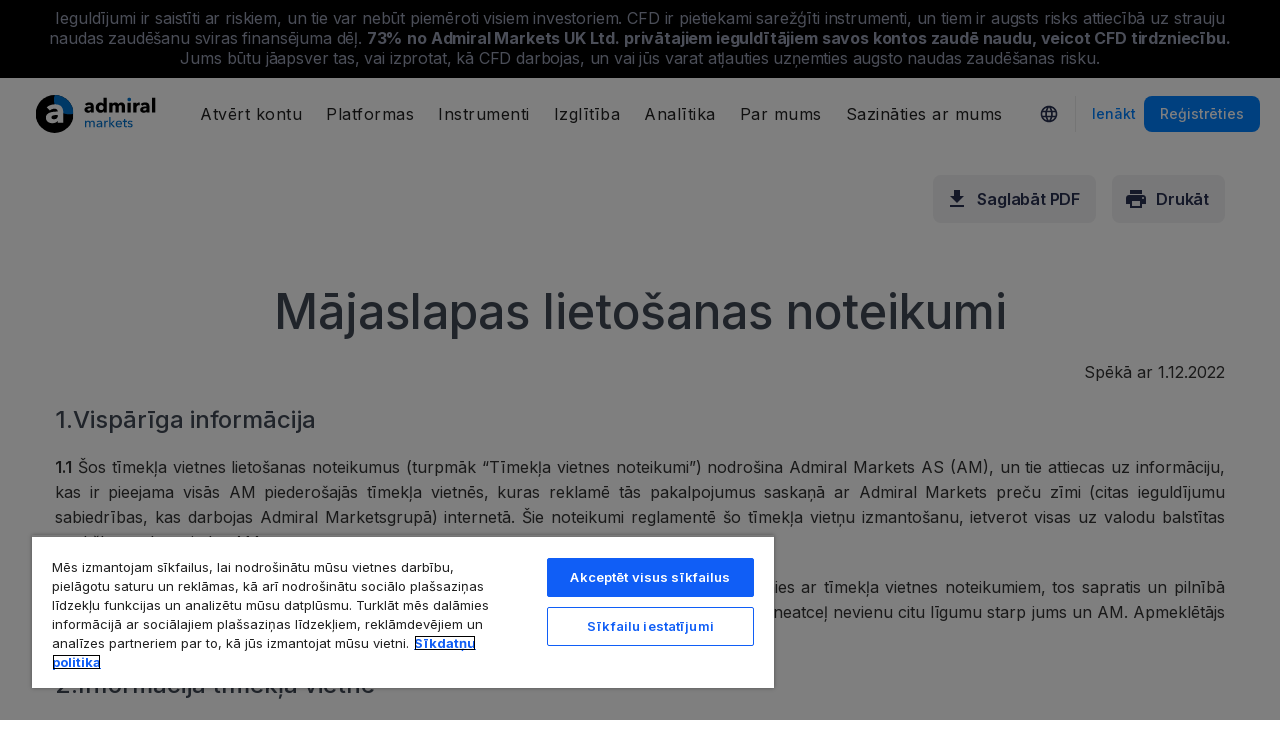

--- FILE ---
content_type: text/html; charset=UTF-8
request_url: https://admiralmarkets.com/lv/website-terms-of-use
body_size: 20060
content:
<!DOCTYPE HTML>
<html lang="lv"
      class="no-js"
      dir="">
    <head>
        <!-- Default Consent Mode (strictly before GTM) -->
<script>
    window.dataLayer = window.dataLayer || [];

    function gtag() {
        dataLayer.push(arguments);
    }

    gtag('consent', 'default', {
        ad_storage: 'denied',
        analytics_storage: 'denied',
        functionality_storage: 'denied',
        security_storage: 'granted',
        ad_user_data: 'denied',
        ad_personalization: 'denied',
        wait_for_update: 500
    });
</script>

<!-- OneTrust scripts -->
<script src="https://cdn.cookielaw.org/consent/ee985002-8203-48ed-8c12-0fc7dc9c8967/OtAutoBlock.js"></script>
<script src="https://cdn.cookielaw.org/scripttemplates/otSDKStub.js" data-domain-script="ee985002-8203-48ed-8c12-0fc7dc9c8967"
        data-document-language="true"></script>
<script>
    function OptanonWrapper() {}
</script>        
        <meta http-equiv="Content-Type"
              content="text/html; charset=utf-8"/>
        <meta http-equiv="content-language"
              content="lv"/>
        <meta http-equiv="X-UA-Compatible"
              content="IE=edge">

      <meta name="google" value="notranslate">
      <meta name="msvalidate.01"
            content="BC454D138B137B9B55C07A1BA12B2675"/>

      <meta name="insight-app-sec-validation" content="249faa12-bf98-46f0-bfe3-644ea587e00a" />

        
        
        
                    <meta name="google-site-verification" content="7rt7BwXeHShxz1zALmA6pE8NkEDuX3mWGCuoj1Kb1AQ"/>
            <meta name="google-site-verification" content="1DZjyvhRwvgkiws-y31WrjELt3gCT-WHlEzQhKmdz6U" />
            <meta name="google-site-verification" content="Cv_RU0j8COKnbdjCzMvo0liOoQKF76h0iIE6hbIkvqI" />
        
        
                    <meta name="yandex-verification"
                  content="072e7c92fada6520"/>
                        
        <meta name="viewport" content="initial-scale=1.0, maximum-scale=6.0, width=device-width">
        <meta name="copyright"
              content="Copyright (c) 2026 by Admirals"/>
        <meta name="theme-color"
              content="#2585FF"/>
        <meta name="csrf-token"
              content="kr9mecpHQ2ziXXLSpu48gTr3GO5o1oILbhpBnvMw">

        <meta name="robots" content="index, follow" />
        
    

        <title>Šie mājaslapas lietošanas noteikumi ir vienota politika visām ieguldījumu sabiedrībām, kurs sniedz pakalpojumus ar Admiral Markets preču zīmi</title>

                    <meta name="title"
                  content="Šie mājaslapas lietošanas noteikumi ir vienota politika visām ieguldījumu sabiedrībām, kurs sniedz pakalpojumus ar Admiral Markets preču zīmi"/>
        
                    <meta name="description" content="Mājaslapas lietošanas noteikumi"/>
                

        <meta name="apple-itunes-app" content="app-id=1222861799">

        
        <meta property="fb:page_id"
              content="123439881049224"/>
        <meta property="og:title" content="Šie mājaslapas lietošanas noteikumi ir vienota politika visām ieguldījumu sabiedrībām, kurs sniedz pakalpojumus ar Admiral Markets preču zīmi" />
        <meta property="og:type" content="website" />
        <meta property="og:url" content="https://admiralmarkets.com/lv/website-terms-of-use" />
        <meta property="og:site_name" content="Admirals" />
        <meta property="og:image" content="https://static-images.admiralmarkets.com/data/featured-images/share/default-adm-market.jpg" />
        <meta property="og:image:width" content="1200" />
        <meta property="og:image:height" content="625" />
        <meta property="og:description" content="Mājaslapas lietošanas noteikumi" />
        

        
        <meta property="twitter:account_id"
              content="134782830"/>
        <meta name="twitter:site"
              content="@AdmiralsLatvia"/>
        <meta name="twitter:card" content="summary_large_image" />
        <meta name="twitter:title" content="Šie mājaslapas lietošanas noteikumi ir vienota politika visām ieguldījumu sabiedrībām, kurs sniedz pakalpojumus ar Admiral Markets preču zīmi" />
        <meta name="twitter:description" content="Mājaslapas lietošanas noteikumi" />
        <meta name="twitter:image" content="https://admiralimages.s3.amazonaws.com/logos/AM_placeholder_940x492.png" />
        <meta name="twitter:creator" content="" />

        <link rel="preconnect" href="https://fonts.gstatic.com">
        <link rel="preconnect" href="https://static-images.admiralmarkets.com">
        <link rel="preload" href="https://admiralmarkets.com/build/icons.woff2" as="font" type="font/woff2" crossorigin>
        <link rel="preload" href="https://static-images.admiralmarkets.com/build/69b94cb1/components.js" as="script">
        <link rel="preload" href="//cdn.jsdelivr.net/npm/jquery@3.7.1/dist/jquery.min.js" as="script">
        <link rel="preload" href="https://static-images.admiralmarkets.com/js/min/bundle-light.min.js" as="script">
        <link rel="preload" href="https://static-images.admiralmarkets.com/build/69b94cb1/common-legacy.css" as="style">
        <link rel="preload" href="https://static-images.admiralmarkets.com/build/69b94cb1/components.css" as="style">
        <link rel="preload" href="https://static-images.admiralmarkets.com/css/min/style-inter.min.css" as="style">
        <link rel="preload" href="https://static-images.admiralmarkets.com/app/app-inter.css" as="style">

        <link rel="preload" as="style" href="https://fonts.googleapis.com/css2?family=Inter:wght@400;500;600;700;800&display=swap">

        
                <link rel="apple-touch-icon" sizes="180x180"
      href="https://static-images.admiralmarkets.com/data/icons/favicon/apple-touch-icon.png">
<link rel="icon" type="image/png" sizes="32x32"
      href="https://static-images.admiralmarkets.com/data/icons/favicon/favicon-32x32.png">
<link rel="icon" type="image/png" sizes="16x16"
      href="https://static-images.admiralmarkets.com/data/icons/favicon/favicon-16x16.png">
<link rel="shortcut icon" href="https://static-images.admiralmarkets.com/data/icons/favicon/favicon.ico">

<link rel="manifest"
      href="https://admiralmarkets.com/admirals.webmanifest">

<link rel="manifest"
      href="https://admiralmarkets.com/manifest.json">


        
	<link rel="alternate" href="https://admiralmarkets.com/website-terms-of-use" hreflang="en-GB" />
	<link rel="alternate" href="https://admiralmarkets.com/website-terms-of-use" hreflang="x-default" />
	<link rel="alternate" href="https://admiralmarkets.com/ru/website-terms-of-use" hreflang="ru" />
	<link rel="alternate" href="https://admiralmarkets.com/latam/website-terms-of-use" hreflang="es-CL" />
	<link rel="alternate" href="https://admiralmarkets.com/it/website-terms-of-use" hreflang="it" />
	<link rel="alternate" href="https://admiralmarkets.com/ar/website-terms-of-use" hreflang="ar" />
	<link rel="alternate" href="https://admiralmarkets.com/pt/website-terms-of-use" hreflang="pt" />
	<link rel="alternate" href="https://admiralmarkets.com/nl/website-gebruiksvoorwaarden" hreflang="nl" />
	<link rel="alternate" href="https://admiralmarkets.com/fr/website-terms-of-use" hreflang="fr" />
	<link rel="alternate" href="https://admiralmarkets.com/ro/website-terms-of-use" hreflang="ro" />
	<link rel="alternate" href="https://admiralmarkets.com/si/website-terms-of-use" hreflang="sl" />
	<link rel="alternate" href="https://admiralmarkets.com/lt/website-terms-of-use" hreflang="lt" />
	<link rel="alternate" href="https://admiralmarkets.com/es/website-terms-of-use" hreflang="es" />
	<link rel="alternate" href="https://admiralmarkets.com/es-es/website-terms-of-use" hreflang="es-ES" />
	<link rel="alternate" href="https://admiralmarkets.com/bg/website-terms-of-use" hreflang="bg" />
	<link rel="alternate" href="https://admiralmarkets.com/pl/website-terms-of-use" hreflang="pl" />
	<link rel="alternate" href="https://admiralmarkets.com/hu/website-terms-of-use" hreflang="hu" />
	<link rel="alternate" href="https://admiralmarkets.com/de/website-terms-of-use" hreflang="de" />
	<link rel="alternate" href="https://admiralmarkets.com/lv/website-terms-of-use" hreflang="lv" />
	<link rel="alternate" href="https://admiralmarkets.com/ee/website-terms-of-use" hreflang="et" />

        <link rel="canonical" href="https://admiralmarkets.com/lv/website-terms-of-use" />

        
        <style rel="stylesheet">
    @font-face {
      font-family: 'AdmSymbols';
      font-style: normal;
      font-weight: 400;
      font-display: fallback;
      src: url("https://admiralmarkets.com/build/icons.woff2") format("woff2"), url("https://admiralmarkets.com/build/icons.woff") format("woff"), url("https://admiralmarkets.com/build/icons.ttf") format("truetype");
    }
</style>        <link rel="stylesheet" media="print" onload="this.onload=null;this.removeAttribute('media');" href="https://fonts.googleapis.com/css2?family=Inter:wght@400;500;600;700;800&display=swap">
<noscript><link rel="stylesheet" href="https://fonts.googleapis.com/css2?family=Inter:wght@400;500;600;700;800&display=swap"></noscript>
        <link rel="stylesheet" href="https://static-images.admiralmarkets.com/css/min/style-inter.min.css">
        <link rel="stylesheet" href="https://static-images.admiralmarkets.com/app/app-inter.css">
        <link rel="stylesheet" href="https://static-images.admiralmarkets.com/build/69b94cb1/common-legacy.css">
        <link rel="stylesheet" href="https://static-images.admiralmarkets.com/build/69b94cb1/components.css" media="print" onload="this.media='all'">

        
            <style>
        .hidden-print form {
            padding: 20px 0 0 0;
            margin: 0;
        }
        .document-buttons {
            display: flex;
            justify-content: flex-end;
            align-items: center;
            padding-bottom: 60px;
        }
        .document-buttons a {
            margin-left: 16px;
        }
    </style>
        
        <script>var CONFIG = {"api":"https:\/\/api.admiralmarkets.com","cspec":"https:\/\/cspec-api-tr3.int.fxservice.com","basePath":"lv","dashboardURL":"https:\/\/admiralmarkets.com\/dashboard","loginURL":"https:\/\/auth.admiralmarkets.com\/lv","buildVersion":"202601210920","localeUrl":"https:\/\/static-images.admiralmarkets.com\/build\/69b94cb1\/locale\/{locale}.json","localeMarketsUrl":"https:\/\/static-images.admiralmarkets.com\/build\/69b94cb1\/locale\/{locale}.json","siteKey":null,"tr3WebinarsApiAccessToken":"963e8fa4edd66741e91ecb8c019dc1e8","markets":{"trade":"https:\/\/trade.admiralmarkets.com:8061","sellbuy":"https:\/\/trade.admiralmarkets.com:8063","ws":"wss:\/\/trade.admiralmarkets.com:8062"},"env":"prod","ssoHost":"https:\/\/auth.admiralmarkets.com"}</script>
        <script>window.APP_PUBLIC_PATH = 'https://static-images.admiralmarkets.com/build/69b94cb1/';</script>
        <script data-ot-ignore src="//cdn.jsdelivr.net/npm/jquery@3.7.1/dist/jquery.min.js"></script>

                    
<script>(window.BOOMR_mq=window.BOOMR_mq||[]).push(["addVar",{"rua.upush":"false","rua.cpush":"true","rua.upre":"false","rua.cpre":"false","rua.uprl":"false","rua.cprl":"false","rua.cprf":"false","rua.trans":"SJ-c88fca0c-6153-436c-9b50-8b9fbbeafb5c","rua.cook":"false","rua.ims":"false","rua.ufprl":"false","rua.cfprl":"false","rua.isuxp":"false","rua.texp":"norulematch","rua.ceh":"false","rua.ueh":"false","rua.ieh.st":"0"}]);</script>
                              <script>!function(e){var n="https://s.go-mpulse.net/boomerang/";if("False"=="True")e.BOOMR_config=e.BOOMR_config||{},e.BOOMR_config.PageParams=e.BOOMR_config.PageParams||{},e.BOOMR_config.PageParams.pci=!0,n="https://s2.go-mpulse.net/boomerang/";if(window.BOOMR_API_key="AZAWJ-3V6N9-CWBQM-5YGCR-3GUWY",function(){function e(){if(!o){var e=document.createElement("script");e.id="boomr-scr-as",e.src=window.BOOMR.url,e.async=!0,i.parentNode.appendChild(e),o=!0}}function t(e){o=!0;var n,t,a,r,d=document,O=window;if(window.BOOMR.snippetMethod=e?"if":"i",t=function(e,n){var t=d.createElement("script");t.id=n||"boomr-if-as",t.src=window.BOOMR.url,BOOMR_lstart=(new Date).getTime(),e=e||d.body,e.appendChild(t)},!window.addEventListener&&window.attachEvent&&navigator.userAgent.match(/MSIE [67]\./))return window.BOOMR.snippetMethod="s",void t(i.parentNode,"boomr-async");a=document.createElement("IFRAME"),a.src="about:blank",a.title="",a.role="presentation",a.loading="eager",r=(a.frameElement||a).style,r.width=0,r.height=0,r.border=0,r.display="none",i.parentNode.appendChild(a);try{O=a.contentWindow,d=O.document.open()}catch(_){n=document.domain,a.src="javascript:var d=document.open();d.domain='"+n+"';void(0);",O=a.contentWindow,d=O.document.open()}if(n)d._boomrl=function(){this.domain=n,t()},d.write("<bo"+"dy onload='document._boomrl();'>");else if(O._boomrl=function(){t()},O.addEventListener)O.addEventListener("load",O._boomrl,!1);else if(O.attachEvent)O.attachEvent("onload",O._boomrl);d.close()}function a(e){window.BOOMR_onload=e&&e.timeStamp||(new Date).getTime()}if(!window.BOOMR||!window.BOOMR.version&&!window.BOOMR.snippetExecuted){window.BOOMR=window.BOOMR||{},window.BOOMR.snippetStart=(new Date).getTime(),window.BOOMR.snippetExecuted=!0,window.BOOMR.snippetVersion=12,window.BOOMR.url=n+"AZAWJ-3V6N9-CWBQM-5YGCR-3GUWY";var i=document.currentScript||document.getElementsByTagName("script")[0],o=!1,r=document.createElement("link");if(r.relList&&"function"==typeof r.relList.supports&&r.relList.supports("preload")&&"as"in r)window.BOOMR.snippetMethod="p",r.href=window.BOOMR.url,r.rel="preload",r.as="script",r.addEventListener("load",e),r.addEventListener("error",function(){t(!0)}),setTimeout(function(){if(!o)t(!0)},3e3),BOOMR_lstart=(new Date).getTime(),i.parentNode.appendChild(r);else t(!1);if(window.addEventListener)window.addEventListener("load",a,!1);else if(window.attachEvent)window.attachEvent("onload",a)}}(),"".length>0)if(e&&"performance"in e&&e.performance&&"function"==typeof e.performance.setResourceTimingBufferSize)e.performance.setResourceTimingBufferSize();!function(){if(BOOMR=e.BOOMR||{},BOOMR.plugins=BOOMR.plugins||{},!BOOMR.plugins.AK){var n="true"=="true"?1:0,t="",a="ck7zfyqx2fpfs2lqpzbq-f-174b94a74-clientnsv4-s.akamaihd.net",i="false"=="true"?2:1,o={"ak.v":"39","ak.cp":"1420799","ak.ai":parseInt("742070",10),"ak.ol":"0","ak.cr":8,"ak.ipv":4,"ak.proto":"h2","ak.rid":"2c3afcf9","ak.r":52356,"ak.a2":n,"ak.m":"r","ak.n":"ff","ak.bpcip":"18.191.146.0","ak.cport":34754,"ak.gh":"23.52.107.115","ak.quicv":"","ak.tlsv":"tls1.3","ak.0rtt":"","ak.0rtt.ed":"","ak.csrc":"-","ak.acc":"","ak.t":"1768980035","ak.ak":"hOBiQwZUYzCg5VSAfCLimQ==PsG3+nj5JC8iGPcZy27aaDsClGIC1IhvfuYIHBxPECRwEsM2tFCoJePmgo35wUsQKXXY8FrIvlPP0BBakp/FgIVZ4uGkvogUbZg4j6wyIK7MIim/FRGCnO+NwDWxz4TIW9bj+8665B3zO3PcAdGvxvAb1TwPnC6/PvREZqrl50k5dxBXMzC530xioYlKnB8M9SvSG9/FDnVa2YsPBLfYob7+7qgv6tXVp5sw0AqJDly437doWML9+HAezPgIh5Hnazk5QfEWD963yDhvBB7GYC/x/vrx7IltycFP1mIObiyLTn1rP21+W8ek9JRNWwcYXQqxedY6M+EXoshE0hqvhELYTuXjryojh9h6pRdBW1x20eOPFRreDGw/3csNcuiT3q6cxIzbKMy8JUvW7KOYD/J/2fUIrteXpkreezl7djI=","ak.pv":"56","ak.dpoabenc":"","ak.tf":i};if(""!==t)o["ak.ruds"]=t;var r={i:!1,av:function(n){var t="http.initiator";if(n&&(!n[t]||"spa_hard"===n[t]))o["ak.feo"]=void 0!==e.aFeoApplied?1:0,BOOMR.addVar(o)},rv:function(){var e=["ak.bpcip","ak.cport","ak.cr","ak.csrc","ak.gh","ak.ipv","ak.m","ak.n","ak.ol","ak.proto","ak.quicv","ak.tlsv","ak.0rtt","ak.0rtt.ed","ak.r","ak.acc","ak.t","ak.tf"];BOOMR.removeVar(e)}};BOOMR.plugins.AK={akVars:o,akDNSPreFetchDomain:a,init:function(){if(!r.i){var e=BOOMR.subscribe;e("before_beacon",r.av,null,null),e("onbeacon",r.rv,null,null),r.i=!0}return this},is_complete:function(){return!0}}}}()}(window);</script></head>
    <body class="theme-am " data-lang="lv" data-oc="amuk">
        <div id="wrapper">
            <div class="overlay"></div>
            <div id="slideOverlay"
                 class="visible-xs"></div>

                            <header class="main-navigation session-guest main-navigation--rw-expand"
        data-regulator="fca">
    <div class="main-navigation__rw">
        <img alt="close" class="main-navigation__rw--expand" src="https://static-images.admiralmarkets.com/data/icons/expand_more_24px.svg"/>
<span class="folded-text">
    <b>73%</b>
    <b> no Admiral Markets UK Ltd. privātajiem ieguldītājiem savos kontos zaudē naudu, veicot CFD tirdzniecību.</b>
</span>
<span class="fulltext">
    Ieguldījumi ir saistīti ar riskiem, un tie var nebūt piemēroti visiem investoriem. CFD ir pietiekami sarežģīti instrumenti, un tiem ir augsts risks attiecībā uz strauju naudas zaudēšanu sviras finansējuma dēļ.
    <b>73%</b>
    <b> no Admiral Markets UK Ltd. privātajiem ieguldītājiem savos kontos zaudē naudu, veicot CFD tirdzniecību.</b>
    Jums būtu jāapsver tas, vai izprotat, kā CFD darbojas, un vai jūs varat atļauties uzņemties augsto naudas zaudēšanas risku.
</span>



    </div>
        <div class="main-navigation__root">
        <div class="main-navigation__logo">
            <a href="https://admiralmarkets.com/lv" class="main-navigation__logo-link">
                <picture>
                    <source media="(min-width:545px)" srcset="https://static-images.admiralmarkets.com/data/admirals/admirals-uk.svg">
                    <img alt="Admirals" src="https://dynamic-images.admiralmarkets.com/68x,webp/static-images.admiralmarkets.com/data/admirals/admirals-small-uk.png">
                </picture>
            </a>
            <img class="main-navigation__close" alt="Close"
                 src="https://static-images.admiralmarkets.com/data/icons/close_24px.svg"/>
        </div>
        <nav class="main-navigation__menu">
            <span class="main-navigation__burger"><img alt="Open menu"
                                                       src="https://static-images.admiralmarkets.com/data/icons/menu_24px.svg"/>Izvēlne</span>
            <ul class="main-navigation__menu-bar" role="menubar">
                <li class="main-navigation__search">
                    <form class="main-navigation__search-form">
                        <img class="main-navigation__search-icon" alt="Search"
                             src="https://static-images.admiralmarkets.com/data/icons/search_20px.svg"/>
                        <input type="text" title="Search" id="field_menu_search" class="main-navigation__search--input"
                               placeholder="Ievadi savu meklējamo atslēgvārdu šeit">
                        <img class="main-navigation__search-close-icon" alt="Search"
                             src="https://static-images.admiralmarkets.com/data/icons/close_24px.svg"/>
                        <input type="submit" id="field_menu_submit">
                    </form>
                    <div class="st-search-container main-navigation__search--container"></div>
                </li>
                                    <li data-menu-id="open-account"
                        class="main-navigation__menu-section  ">
                                                    <div class="main-navigation__menu-item main-navigation__menu-title  main-navigation__menu-title-with-child ">
                                                                    Atvērt kontu
                                                            </div>
                                                                                                        <div class="main-navigation__menu-popup "
                                 role="menu" data-menu-item="open-account">
                                                                
                                                                                                        <div class="main-navigation__menu-column-named">
                                                                                    <div class="main-navigation__menu-column-title">Konti</div>
                                                                                <ul class="main-navigation__menu-column">
                                                                                                                                                                                            <li role="none">
                                                        <a class="main-navigation__menu-item main-navigation__menu-link  "
                                                           role="menuitem" title=""
                                                                                                                      href="https://admiralmarkets.com/lv/start-trading">Tirdzniecības konts</a>
                                                    </li>
                                                                                                                                                                                                <li role="none">
                                                        <a class="main-navigation__menu-item main-navigation__menu-link  "
                                                           role="menuitem" title=""
                                                                                                                      href="https://admiralmarkets.com/lv/start-trading/admiral-invest-stocks-and-etfs">Investīciju konts</a>
                                                    </li>
                                                                                                                                                                                                <li role="none">
                                                        <a class="main-navigation__menu-item main-navigation__menu-link  "
                                                           role="menuitem" title=""
                                                                                                                      href="https://admiralmarkets.com/lv/start-trading/islamic-account">Islāma konts</a>
                                                    </li>
                                                                                                                                                                                                <li role="none">
                                                        <a class="main-navigation__menu-item main-navigation__menu-link  "
                                                           role="menuitem" title=""
                                                                                                                      href="https://admiralmarkets.com/lv/start-trading/forex-demo">Demo konts</a>
                                                    </li>
                                                                                                                                                                                                <li role="none">
                                                        <a class="main-navigation__menu-item main-navigation__menu-link  "
                                                           role="menuitem" title="Izvēlieties sev piemērotu kontu un uzsāciet tirdzniecību jau šodien!"
                                                                                                                      href="https://admiralmarkets.com/lv/start-trading/account-types">Tirdzniecības kontu veidi</a>
                                                    </li>
                                                                                                                                    </ul>
                                    </div>
                                                                                                        <div class="main-navigation__menu-column-named">
                                                                                    <div class="main-navigation__menu-column-title">Nosacījumi</div>
                                                                                <ul class="main-navigation__menu-column">
                                                                                                                                                                                            <li role="none">
                                                        <a class="main-navigation__menu-item main-navigation__menu-link  "
                                                           role="menuitem" title="Iepazīsties ar mūsu biznesa praksi, konta atvēršanas procedūru un dokumentiem."
                                                                                                                      href="https://admiralmarkets.com/lv/start-trading/documents">Dokumenti</a>
                                                    </li>
                                                                                                                                                                                                <li role="none">
                                                        <a class="main-navigation__menu-item main-navigation__menu-link  "
                                                           role="menuitem" title="Kā ieskaitīt un izņemt naudu no sava tirdzniecības konta."
                                                                                                                      href="https://admiralmarkets.com/lv/start-trading/deposits-and-withdrawals">Konta papildināšana un izmaksa</a>
                                                    </li>
                                                                                                                                                                                                <li role="none">
                                                        <div class="main-navigation__menu-column-title">Personīgās finanses</div>
                                                    </li>
                                                                                                                                                                                                <li role="none">
                                                        <a class="main-navigation__menu-item main-navigation__menu-link  "
                                                           role="menuitem" title=""
                                                                                                                      href="https://admiralmarkets.com/lv/products/admirals-macins">Admiral Markets Maciņš</a>
                                                    </li>
                                                                                                                                    </ul>
                                    </div>
                                                            </div>
                                            </li>
                                    <li data-menu-id="platforms"
                        class="main-navigation__menu-section  ">
                                                    <div class="main-navigation__menu-item main-navigation__menu-title  main-navigation__menu-title-with-child ">
                                                                    <a href="https://admiralmarkets.com/lv/trading-platforms">Platformas</a>
                                                            </div>
                                                                                                        <div class="main-navigation__menu-popup main-navigation__menu-popup--with-title"
                                 role="menu" data-menu-item="platforms">
                                                                                                    <a class="main-navigation__menu-item main-navigation__menu-link main-navigation__menu-link--full-width"
                                       role="menuitem" title="Tirdzniecības platformas un rīki"
                                                                              href="https://admiralmarkets.com/lv/trading-platforms">Tirdzniecības platformas un rīki</a>
                                
                                                                                                        <div class="main-navigation__menu-column-named">
                                                                                    <div class="main-navigation__menu-column-title">Web</div>
                                                                                <ul class="main-navigation__menu-column">
                                                                                                                                                                                            <li role="none">
                                                        <a class="main-navigation__menu-item main-navigation__menu-link  "
                                                           role="menuitem" title="Admiral Markets Platforma"
                                                                                                                      href="https://admiralmarkets.com/lv/platforms/native-platform">Admiral Markets Platforma</a>
                                                    </li>
                                                                                                                                                                                                <li role="none">
                                                        <a class="main-navigation__menu-item main-navigation__menu-link  "
                                                           role="menuitem" title="Tirgo Forex un CFD jūsu pārlūkprogrammā bez lejupielādes. Saderīgs ar MetaTrader 4. un 5."
                                                                                                                      href="https://admiralmarkets.com/lv/trading-platforms/webtrader">MetaTrader WebTrader</a>
                                                    </li>
                                                                                                                                                                                                <li role="none">
                                                        <div class="main-navigation__menu-column-title">Mobile</div>
                                                    </li>
                                                                                                                                                                                                <li role="none">
                                                        <a class="main-navigation__menu-item main-navigation__menu-link  "
                                                           role="menuitem" title="landing::AdmiralMarketsTradingAppLandingPage.am-mobile-trading-app-lp-title-description"
                                                                                                                      href="https://admiralmarkets.com/lv/start-trading/tirdzniecibas-lietotne">Admiral Markets Mobilā lietotne</a>
                                                    </li>
                                                                                                                                                                                                <li role="none">
                                                        <div class="main-navigation__menu-column-title">Instrumenti</div>
                                                    </li>
                                                                                                                                                                                                <li role="none">
                                                        <a class="main-navigation__menu-item main-navigation__menu-link  "
                                                           role="menuitem" title="Lejupielādē MetaTrader Supreme Edition - intuitīvu programmu Forex un CFD tirdzniecībai. Uzzini vairāk par šo papildprogrammu un tās inovatīvajām iespējām."
                                                                                                                      href="https://admiralmarkets.com/lv/trading-platforms/metatrader-se">MetaTrader Supreme Edition</a>
                                                    </li>
                                                                                                                                                                                                <li role="none">
                                                        <a class="main-navigation__menu-item main-navigation__menu-link  "
                                                           role="menuitem" title="StereoTrader ir jūsu MetaTrader 4 un MetaTrader 5 tirdzniecības programmu papildinājums, lai uzlabotu Forex un CFD tirdzniecību."
                                                                                                                      href="https://admiralmarkets.com/lv/trading-platforms/stereotrader">StereoTrader</a>
                                                    </li>
                                                                                                                                                                                                <li role="none">
                                                        <a class="main-navigation__menu-item main-navigation__menu-link  "
                                                           role="menuitem" title="Virtuālais privātais serveris"
                                                                                                                      href="https://admiralmarkets.com/lv/trading-platforms/forex-vps">Virtuālais privātais serveris</a>
                                                    </li>
                                                                                                                                                                                                <li role="none">
                                                        <a class="main-navigation__menu-item main-navigation__menu-link  "
                                                           role="menuitem" title="Parallels priekš MAC"
                                                                                                                      href="https://admiralmarkets.com/lv/trading-platforms/metatrader-prieks-mac">Parallels priekš MAC</a>
                                                    </li>
                                                                                                                                    </ul>
                                    </div>
                                                                                                        <div class="main-navigation__menu-column-named">
                                                                                    <div class="main-navigation__menu-column-title">Darbvirsma</div>
                                                                                <ul class="main-navigation__menu-column">
                                                                                                                                                                                            <li role="none">
                                                        <a class="main-navigation__menu-item main-navigation__menu-link  "
                                                           role="menuitem" title="Lejuplādē MetaTrader 4, visspēcīgāko un lietotājam draudzīgāko platformu Forex un CFD Tirdzniecībā."
                                                                                                                      href="https://admiralmarkets.com/lv/trading-platforms/metatrader-4">MetaTrader 4</a>
                                                    </li>
                                                                                                                                                                                                <li role="none">
                                                        <a class="main-navigation__menu-item main-navigation__menu-link  "
                                                           role="menuitem" title="Lejuplādēt MetaTrader 5, uzlabota Forex un CFD tirdzniecības platforma."
                                                                                                                      href="https://admiralmarkets.com/lv/trading-platforms/metatrader-5">MetaTrader 5</a>
                                                    </li>
                                                                                                                                    </ul>
                                    </div>
                                                            </div>
                                            </li>
                                    <li data-menu-id="products"
                        class="main-navigation__menu-section  ">
                                                    <div class="main-navigation__menu-item main-navigation__menu-title  main-navigation__menu-title-with-child ">
                                                                    <a href="https://admiralmarkets.com/lv/products">Instrumenti</a>
                                                            </div>
                                                                                                        <div class="main-navigation__menu-popup main-navigation__menu-popup--with-title"
                                 role="menu" data-menu-item="products">
                                                                                                    <a class="main-navigation__menu-item main-navigation__menu-link main-navigation__menu-link--full-width"
                                       role="menuitem" title="Tirgi un produkti"
                                                                              href="https://admiralmarkets.com/lv/products">Tirgi un produkti</a>
                                
                                                                                                        <div class="main-navigation__menu-column-named">
                                                                                    <div class="main-navigation__menu-column-title">Kategorija</div>
                                                                                <ul class="main-navigation__menu-column">
                                                                                                                                                                                            <li role="none">
                                                        <a class="main-navigation__menu-item main-navigation__menu-link  "
                                                           role="menuitem" title=""
                                                                                                                      href="https://admiralmarkets.com/lv/products/forex">Forex</a>
                                                    </li>
                                                                                                                                                                                                <li role="none">
                                                        <a class="main-navigation__menu-item main-navigation__menu-link  "
                                                           role="menuitem" title=""
                                                                                                                      href="https://admiralmarkets.com/lv/products/commodities">Izejvielas</a>
                                                    </li>
                                                                                                                                                                                                <li role="none">
                                                        <a class="main-navigation__menu-item main-navigation__menu-link  "
                                                           role="menuitem" title=""
                                                                                                                      href="https://admiralmarkets.com/lv/products/indices">Indeksi</a>
                                                    </li>
                                                                                                                                                                                                <li role="none">
                                                        <a class="main-navigation__menu-item main-navigation__menu-link  "
                                                           role="menuitem" title=""
                                                                                                                      href="https://admiralmarkets.com/lv/products/shares-cfd">Akcijas</a>
                                                    </li>
                                                                                                                                                                                                <li role="none">
                                                        <a class="main-navigation__menu-item main-navigation__menu-link  "
                                                           role="menuitem" title=""
                                                                                                                      href="https://admiralmarkets.com/lv/products/etfs">ETF</a>
                                                    </li>
                                                                                                                                    </ul>
                                    </div>
                                                                                                        <div class="main-navigation__menu-column-named">
                                                                                    <div class="main-navigation__menu-column-title">Nosacījumi</div>
                                                                                <ul class="main-navigation__menu-column">
                                                                                                                                                                                            <li role="none">
                                                        <a class="main-navigation__menu-item main-navigation__menu-link  "
                                                           role="menuitem" title=""
                                                                                                                      href="https://admiralmarkets.com/lv/start-trading/margin-requirements">Ķīlas prasības</a>
                                                    </li>
                                                                                                                                                                                                <li role="none">
                                                        <a class="main-navigation__menu-item main-navigation__menu-link  "
                                                           role="menuitem" title=""
                                                            rel="nofollow"                                                            href="https://admiralmarkets.com/lv/start-trading/contract-specifications">Līgumu specifikācijas</a>
                                                    </li>
                                                                                                                                                                                                <li role="none">
                                                        <div class="main-navigation__menu-column-title">Funkcijas</div>
                                                    </li>
                                                                                                                                                                                                <li role="none">
                                                        <a class="main-navigation__menu-item main-navigation__menu-link  "
                                                           role="menuitem" title="Dalītās akcijas | Admiral Markets"
                                                                                                                      href="https://admiralmarkets.com/lv/start-trading/fractional-shares">Ieguldījumi akciju daļās</a>
                                                    </li>
                                                                                                                                    </ul>
                                    </div>
                                                            </div>
                                            </li>
                                    <li data-menu-id="education"
                        class="main-navigation__menu-section  main-navigation__menu-section--hide  ">
                                                    <div class="main-navigation__menu-item main-navigation__menu-title  main-navigation__menu-title-with-child ">
                                                                    <a href="https://admiralmarkets.com/lv/education">Izglītība</a>
                                                            </div>
                                                                                                        <div class="main-navigation__menu-popup "
                                 role="menu" data-menu-item="education">
                                                                    <ul class="main-navigation__menu-column">
                                                                                    <li role="none">
                                                <a class="main-navigation__menu-item main-navigation__menu-link"
                                                   role="menuitem" title="Mūsu akadēmija"
                                                                                                      href="https://admiralmarkets.com/lv/education">Mūsu akadēmija</a>
                                            </li>
                                                                                                                            <li role="none">
                                                <a class="main-navigation__menu-item main-navigation__menu-link  "
                                                   role="menuitem" title="Pieslēdzies un vēro profesionāļus, kuri apspriež Forex un CFD tirdzniecības tēmas. Mācies pamatus vai saņem iknedēļas ekspertu analīzi."
                                                                                                      href="https://admiralmarkets.com/lv/education/webinars">Vebināri</a></li>
                                                                                    <li role="none">
                                                <a class="main-navigation__menu-item main-navigation__menu-link  "
                                                   role="menuitem" title="No Forex un CFD pamatiem līdz papildu tirdzniecības tēmām, šīs sadaļas jums piedāvā tirdzniecībai noderīgas atziņas."
                                                                                                      href="https://admiralmarkets.com/lv/education/articles">Raksti un pamācības</a></li>
                                                                                    <li role="none">
                                                <a rel="nofollow noopener" class="main-navigation__menu-item main-navigation__menu-link  main-navigation__menu-item--external  "
                                                   role="menuitem" title="Tirdzniecības video"
                                                                                                      href="https://www.youtube.com/@admiralmarketsuk">Tirdzniecības video</a></li>
                                                                                    <li role="none">
                                                <a class="main-navigation__menu-item main-navigation__menu-link  "
                                                   role="menuitem" title="Ar riska pārvaldību var novērst lielus zaudējumus Forex un CFD tirdzniecībā. Uzziniet vairāk par riska menedžmentu, veiksmīgai tirdzniecībai."
                                                                                                      href="https://admiralmarkets.com/lv/education/risk-management">Riska pārvaldība</a></li>
                                                                                    <li role="none">
                                                <a class="main-navigation__menu-item main-navigation__menu-link  "
                                                   role="menuitem" title="Iegūstiet atbildes uz biežāk uzdotiem jautājumiem par mūsu pakalpojumiem un finanšu tirdzniecību."
                                                                                                      href="https://admiralmarkets.com/lv/faq">Jautājumi un atbildes</a></li>
                                                                                    <li role="none">
                                                <a class="main-navigation__menu-item main-navigation__menu-link  "
                                                   role="menuitem" title=""
                                                                                                      href="https://admiralmarkets.com/lv/education/ebooks/blockchain">E-grāmata</a></li>
                                                                            </ul>
                                                                
                                                            </div>
                                            </li>
                                    <li data-menu-id="analytics"
                        class="main-navigation__menu-section  main-navigation__menu-section--hide  ">
                                                    <div class="main-navigation__menu-item main-navigation__menu-title  main-navigation__menu-title-with-child ">
                                                                    <a href="https://admiralmarkets.com/lv/analytics">Analītika</a>
                                                            </div>
                                                                                                        <div class="main-navigation__menu-popup "
                                 role="menu" data-menu-item="analytics">
                                                                    <ul class="main-navigation__menu-column">
                                                                                    <li role="none">
                                                <a class="main-navigation__menu-item main-navigation__menu-link"
                                                   role="menuitem" title="Analītika un rīki"
                                                                                                      href="https://admiralmarkets.com/lv/analytics">Analītika un rīki</a>
                                            </li>
                                                                                                                            <li role="none">
                                                <a class="main-navigation__menu-item main-navigation__menu-link  "
                                                   role="menuitem" title=""
                                                                                                      href="https://admiralmarkets.com/lv/stocks/all">Macroscope</a></li>
                                                                                    <li role="none">
                                                <a class="main-navigation__menu-item main-navigation__menu-link  "
                                                   role="menuitem" title="Finanšu tirdzniecības portāls, kurā iekļauti tirgus jaunumi, tehniskā analīze, ekonomiskais kalendārs un globālā noskaņojuma indikatori. Tas viss apvenots Premium Analytics"
                                                                                                      href="https://admiralmarkets.com/lv/analytics/premium-analytics">Premium Analytics</a></li>
                                                                                    <li role="none">
                                                <a class="main-navigation__menu-item main-navigation__menu-link  "
                                                   role="menuitem" title="Sekojiet mūsu blogam, lai saņemtu jaunāko tirgus informāciju no profesionāliem tirgotājiem."
                                                                                                      href="https://admiralmarkets.com/lv/analytics/traders-blog">Tirgus ziņas</a></li>
                                                                                    <li role="none">
                                                <a class="main-navigation__menu-item main-navigation__menu-link  "
                                                   role="menuitem" title="Aprēķiniet maržu, peļņu vai zaudējumu, salīdziniet Forex un CFD tirdzniecību pirms darījumiem."
                                                                                                      href="https://admiralmarkets.com/lv/start-trading/trading-calculator">Tirdzniecības kalkulators</a></li>
                                                                                    <li role="none">
                                                <a class="main-navigation__menu-item main-navigation__menu-link  "
                                                   role="menuitem" title="Admiral Markets Research Terminal: integrēta ieskatu un tiešraides analītika MT4/MT5 lietotājiem. Pieņemiet gudrākus tirdzniecības lēmumus."
                                                                                                      href="https://admiralmarkets.com/lv/analytics/research-terminal">Pētniecības termināls</a></li>
                                                                            </ul>
                                                                    <ul class="main-navigation__menu-column">
                                                                                                                            <li role="none">
                                                <a class="main-navigation__menu-item main-navigation__menu-link  "
                                                   role="menuitem" title="Šis rīks palīdz treideriem saņemt informāciju par svarīgiem finanšu paziņojumiem, kas var ietekmēt cenu kustību."
                                                                                                      href="https://admiralmarkets.com/lv/analytics/forex-calendar">Forex kalendārs</a></li>
                                                                                    <li role="none">
                                                <a class="main-navigation__menu-item main-navigation__menu-link  "
                                                   role="menuitem" title="Apskatiet, kas ir svarīgākie dienas kustību izraisītāji. Kustība tirgū vienmēr piesaista interesi."
                                                                                                      href="https://admiralmarkets.com/lv/analytics/market-heat-map">Tirgus aktualitāšu karte</a></li>
                                                                                    <li role="none">
                                                <a class="main-navigation__menu-item main-navigation__menu-link  "
                                                   role="menuitem" title="Šie rīki ļauj apskatīt korelāciju starp pirkšanas un pārdošanas darījumiem."
                                                                                                      href="https://admiralmarkets.com/lv/analytics/market-sentiment">Tirgus noskaņojums</a></li>
                                                                            </ul>
                                                                
                                                            </div>
                                            </li>
                                    <li data-menu-id="about-admirals"
                        class="main-navigation__menu-section  main-navigation__menu-section--hide  ">
                                                    <div class="main-navigation__menu-item main-navigation__menu-title  main-navigation__menu-title-with-child ">
                                                                    <a href="https://admiralmarkets.com/lv/about-us">Par mums</a>
                                                            </div>
                                                                                                        <div class="main-navigation__menu-popup "
                                 role="menu" data-menu-item="about-admirals">
                                                                    <ul class="main-navigation__menu-column">
                                                                                    <li role="none">
                                                <a class="main-navigation__menu-item main-navigation__menu-link"
                                                   role="menuitem" title="Kas mēs esam"
                                                                                                      href="https://admiralmarkets.com/lv/about-us">Kas mēs esam</a>
                                            </li>
                                                                                                                            <li role="none">
                                                <a class="main-navigation__menu-item main-navigation__menu-link  "
                                                   role="menuitem" title="Iepazīstieties ar mūsu tirgus analītiķu un ekspertu komandu. Viņi nodrošina regulāro tirgus analīzi, vada seminārus un ieraksta podkāstus, tāpēc Jūs vienmēr esat lietas kursā"
                                                                                                      href="https://admiralmarkets.com/lv/about-us/leadership-and-experts">Vadība &amp;amp; Eksperti</a></li>
                                                                                    <li role="none">
                                                <a class="main-navigation__menu-item main-navigation__menu-link  "
                                                   role="menuitem" title="Mēs nodrošinām mūsu klientiem augsta līmeņa finanšu uzticību un investīciju aizsardzību."
                                                                                                      href="https://admiralmarkets.com/lv/about-us/financial-security">Finansiālās garantijas</a></li>
                                                                                    <li role="none">
                                                <a class="main-navigation__menu-item main-navigation__menu-link  "
                                                   role="menuitem" title="Šajā lapā atradīsiet vadlīnijas par to, kā pasargāt savu tirdzniecības kontu un izvairīties no dažāda veida krāpniecības mēģinājumiem, tajā skaitā, apskatīsim divpakāpju verifikāciju un citus svarīgus jautājumus"
                                                                                                      href="https://admiralmarkets.com/lv/about-us/scam-warning">Brīdinājums par krāpniecību</a></li>
                                                                                    <li role="none">
                                                <a rel="nofollow noopener" class="main-navigation__menu-item main-navigation__menu-link  main-navigation__menu-item--external  "
                                                   role="menuitem" title="Mēs esam atvērti, lai jauni talanti pievienojas mūsu starptautiskai komandai."
                                                                                                      href="https://apply.workable.com/admirals/">Karjera</a></li>
                                                                                    <li role="none">
                                                <a rel="nofollow noopener" class="main-navigation__menu-item main-navigation__menu-link  main-navigation__menu-item--external  "
                                                   role="menuitem" title=""
                                                                                                      href="https://admiralmarketsuk.freshdesk.com/en/support/solutions">Palīdzības centrs</a></li>
                                                                                    <li role="none">
                                                <a class="main-navigation__menu-item main-navigation__menu-link  main-navigation__hidden-desktop"
                                                   role="menuitem" title=""
                                                                                                      href="https://admiralmarkets.com/lv/about-us/news">Kompānijas jaunumi</a></li>
                                                                            </ul>
                                                                
                                                            </div>
                                            </li>
                                    <li data-menu-id="contact-us"
                        class="main-navigation__menu-section  ">
                                                    <div class="main-navigation__menu-item main-navigation__menu-title ">
                                                                    <a href="https://admiralmarkets.com/lv/about-us/contact-us">Sazināties ar mums</a>
                                                            </div>
                                                                    </li>
                                    <li data-menu-id="partnership"
                        class="main-navigation__menu-section  main-navigation__hidden-desktop">
                                                    <a rel="nofollow noopener" class="main-navigation__menu-section-link"
                               href="https://partnership.admiralmarkets.com">Partnerība</a>
                                                                    </li>
                                                <li class="main-navigation__menu-section main-navigation__menu-section--more">
                    <div class="main-navigation__menu-item main-navigation__menu-title">
                        Vairāk</div>
                    <div class="main-navigation__menu-popup" role="menu">
                        <div class="main-navigation__menu-inner">
                            <div class="main-navigation__menu-hidden-sections">
                                                                                                                                                                                                                                                                                                                        <div class="main-navigation__menu-item main-navigation__menu-link"
                                             data-menu-id-more="education">Izglītība</div>
                                                                                                                                                <div class="main-navigation__menu-item main-navigation__menu-link"
                                             data-menu-id-more="analytics">Analītika</div>
                                                                                                                                                <div class="main-navigation__menu-item main-navigation__menu-link"
                                             data-menu-id-more="about-admirals">Par mums</div>
                                                                                                                                                                                                                                        </div>
                                                                                                                                                                                                                                                                                    <div class="main-navigation__menu-sublist"
                                         data-menu-item-more="education">
                                                                                    <ul class="main-navigation__menu-column">
                                                                                                    <li role="none">
                                                        <a class="main-navigation__menu-item main-navigation__menu-link"
                                                           role="menuitem"
                                                           title="Mūsu akadēmija"
                                                           href="https://admiralmarkets.com/lv/education">Mūsu akadēmija</a>
                                                    </li>
                                                                                                                                                    <li role="none">
                                                        <a class="main-navigation__menu-item main-navigation__menu-link"
                                                           role="menuitem" title="Pieslēdzies un vēro profesionāļus, kuri apspriež Forex un CFD tirdzniecības tēmas. Mācies pamatus vai saņem iknedēļas ekspertu analīzi."
                                                           href="https://admiralmarkets.com/lv/education/webinars">Vebināri</a>
                                                    </li>
                                                                                                    <li role="none">
                                                        <a class="main-navigation__menu-item main-navigation__menu-link"
                                                           role="menuitem" title="No Forex un CFD pamatiem līdz papildu tirdzniecības tēmām, šīs sadaļas jums piedāvā tirdzniecībai noderīgas atziņas."
                                                           href="https://admiralmarkets.com/lv/education/articles">Raksti un pamācības</a>
                                                    </li>
                                                                                                    <li role="none">
                                                        <a rel="nofollow noopener" class="main-navigation__menu-item main-navigation__menu-link"
                                                           role="menuitem" title="Tirdzniecības video"
                                                           href="https://www.youtube.com/@admiralmarketsuk">Tirdzniecības video</a>
                                                    </li>
                                                                                                    <li role="none">
                                                        <a class="main-navigation__menu-item main-navigation__menu-link"
                                                           role="menuitem" title="Ar riska pārvaldību var novērst lielus zaudējumus Forex un CFD tirdzniecībā. Uzziniet vairāk par riska menedžmentu, veiksmīgai tirdzniecībai."
                                                           href="https://admiralmarkets.com/lv/education/risk-management">Riska pārvaldība</a>
                                                    </li>
                                                                                                    <li role="none">
                                                        <a class="main-navigation__menu-item main-navigation__menu-link"
                                                           role="menuitem" title="Iegūstiet atbildes uz biežāk uzdotiem jautājumiem par mūsu pakalpojumiem un finanšu tirdzniecību."
                                                           href="https://admiralmarkets.com/lv/faq">Jautājumi un atbildes</a>
                                                    </li>
                                                                                                    <li role="none">
                                                        <a class="main-navigation__menu-item main-navigation__menu-link"
                                                           role="menuitem" title=""
                                                           href="https://admiralmarkets.com/lv/education/ebooks/blockchain">E-grāmata</a>
                                                    </li>
                                                                                            </ul>
                                                                            </div>
                                                                                                                                <div class="main-navigation__menu-sublist"
                                         data-menu-item-more="analytics">
                                                                                    <ul class="main-navigation__menu-column">
                                                                                                    <li role="none">
                                                        <a class="main-navigation__menu-item main-navigation__menu-link"
                                                           role="menuitem"
                                                           title="Analītika un rīki"
                                                           href="https://admiralmarkets.com/lv/analytics">Analītika un rīki</a>
                                                    </li>
                                                                                                                                                    <li role="none">
                                                        <a class="main-navigation__menu-item main-navigation__menu-link"
                                                           role="menuitem" title=""
                                                           href="https://admiralmarkets.com/lv/stocks/all">Macroscope</a>
                                                    </li>
                                                                                                    <li role="none">
                                                        <a class="main-navigation__menu-item main-navigation__menu-link"
                                                           role="menuitem" title="Finanšu tirdzniecības portāls, kurā iekļauti tirgus jaunumi, tehniskā analīze, ekonomiskais kalendārs un globālā noskaņojuma indikatori. Tas viss apvenots Premium Analytics"
                                                           href="https://admiralmarkets.com/lv/analytics/premium-analytics">Premium Analytics</a>
                                                    </li>
                                                                                                    <li role="none">
                                                        <a class="main-navigation__menu-item main-navigation__menu-link"
                                                           role="menuitem" title="Sekojiet mūsu blogam, lai saņemtu jaunāko tirgus informāciju no profesionāliem tirgotājiem."
                                                           href="https://admiralmarkets.com/lv/analytics/traders-blog">Tirgus ziņas</a>
                                                    </li>
                                                                                                    <li role="none">
                                                        <a class="main-navigation__menu-item main-navigation__menu-link"
                                                           role="menuitem" title="Aprēķiniet maržu, peļņu vai zaudējumu, salīdziniet Forex un CFD tirdzniecību pirms darījumiem."
                                                           href="https://admiralmarkets.com/lv/start-trading/trading-calculator">Tirdzniecības kalkulators</a>
                                                    </li>
                                                                                                    <li role="none">
                                                        <a class="main-navigation__menu-item main-navigation__menu-link"
                                                           role="menuitem" title="Admiral Markets Research Terminal: integrēta ieskatu un tiešraides analītika MT4/MT5 lietotājiem. Pieņemiet gudrākus tirdzniecības lēmumus."
                                                           href="https://admiralmarkets.com/lv/analytics/research-terminal">Pētniecības termināls</a>
                                                    </li>
                                                                                            </ul>
                                                                                    <ul class="main-navigation__menu-column">
                                                                                                                                                    <li role="none">
                                                        <a class="main-navigation__menu-item main-navigation__menu-link"
                                                           role="menuitem" title="Šis rīks palīdz treideriem saņemt informāciju par svarīgiem finanšu paziņojumiem, kas var ietekmēt cenu kustību."
                                                           href="https://admiralmarkets.com/lv/analytics/forex-calendar">Forex kalendārs</a>
                                                    </li>
                                                                                                    <li role="none">
                                                        <a class="main-navigation__menu-item main-navigation__menu-link"
                                                           role="menuitem" title="Apskatiet, kas ir svarīgākie dienas kustību izraisītāji. Kustība tirgū vienmēr piesaista interesi."
                                                           href="https://admiralmarkets.com/lv/analytics/market-heat-map">Tirgus aktualitāšu karte</a>
                                                    </li>
                                                                                                    <li role="none">
                                                        <a class="main-navigation__menu-item main-navigation__menu-link"
                                                           role="menuitem" title="Šie rīki ļauj apskatīt korelāciju starp pirkšanas un pārdošanas darījumiem."
                                                           href="https://admiralmarkets.com/lv/analytics/market-sentiment">Tirgus noskaņojums</a>
                                                    </li>
                                                                                            </ul>
                                                                            </div>
                                                                                                                                <div class="main-navigation__menu-sublist"
                                         data-menu-item-more="about-admirals">
                                                                                    <ul class="main-navigation__menu-column">
                                                                                                    <li role="none">
                                                        <a class="main-navigation__menu-item main-navigation__menu-link"
                                                           role="menuitem"
                                                           title="Kas mēs esam"
                                                           href="https://admiralmarkets.com/lv/about-us">Kas mēs esam</a>
                                                    </li>
                                                                                                                                                    <li role="none">
                                                        <a class="main-navigation__menu-item main-navigation__menu-link"
                                                           role="menuitem" title="Iepazīstieties ar mūsu tirgus analītiķu un ekspertu komandu. Viņi nodrošina regulāro tirgus analīzi, vada seminārus un ieraksta podkāstus, tāpēc Jūs vienmēr esat lietas kursā"
                                                           href="https://admiralmarkets.com/lv/about-us/leadership-and-experts">Vadība &amp;amp; Eksperti</a>
                                                    </li>
                                                                                                    <li role="none">
                                                        <a class="main-navigation__menu-item main-navigation__menu-link"
                                                           role="menuitem" title="Mēs nodrošinām mūsu klientiem augsta līmeņa finanšu uzticību un investīciju aizsardzību."
                                                           href="https://admiralmarkets.com/lv/about-us/financial-security">Finansiālās garantijas</a>
                                                    </li>
                                                                                                    <li role="none">
                                                        <a class="main-navigation__menu-item main-navigation__menu-link"
                                                           role="menuitem" title="Šajā lapā atradīsiet vadlīnijas par to, kā pasargāt savu tirdzniecības kontu un izvairīties no dažāda veida krāpniecības mēģinājumiem, tajā skaitā, apskatīsim divpakāpju verifikāciju un citus svarīgus jautājumus"
                                                           href="https://admiralmarkets.com/lv/about-us/scam-warning">Brīdinājums par krāpniecību</a>
                                                    </li>
                                                                                                    <li role="none">
                                                        <a rel="nofollow noopener" class="main-navigation__menu-item main-navigation__menu-link"
                                                           role="menuitem" title="Mēs esam atvērti, lai jauni talanti pievienojas mūsu starptautiskai komandai."
                                                           href="https://apply.workable.com/admirals/">Karjera</a>
                                                    </li>
                                                                                                    <li role="none">
                                                        <a rel="nofollow noopener" class="main-navigation__menu-item main-navigation__menu-link"
                                                           role="menuitem" title=""
                                                           href="https://admiralmarketsuk.freshdesk.com/en/support/solutions">Palīdzības centrs</a>
                                                    </li>
                                                                                                    <li role="none">
                                                        <a class="main-navigation__menu-item main-navigation__menu-link"
                                                           role="menuitem" title=""
                                                           href="https://admiralmarkets.com/lv/about-us/news">Kompānijas jaunumi</a>
                                                    </li>
                                                                                            </ul>
                                                                            </div>
                                                                                                                                                                                                            </div>
                    </div>
                            </ul>
        </nav>
        <div class="main-navigation__bar">
            
                            <div class="language-switcher">
    <div class="language-switcher__button">
        <img src="https://static-images.admiralmarkets.com/data/icons/language_20px.svg"
             alt="Change language"/><span class="language-switcher__selected">Latviešu</span>
    </div>
    <div class="language-switcher__fade"></div>
    <div class="language-switcher__popup">
        <div class="language-switcher__body">
                            <ul class="language-switcher__column">
                                            <li class="language-switcher__item">
                            <a class="language-switcher__link" href="https://admiralmarkets.com/website-terms-of-use">
                                <span class="language-switcher__vert"></span>
                                <span class="language-switcher__language">English (International)</span>
                                                            </a>
                        </li>
                                            <li class="language-switcher__item">
                            <a class="language-switcher__link" href="https://admiralmarkets.com/de/website-terms-of-use">
                                <span class="language-switcher__vert"></span>
                                <span class="language-switcher__language">Deutsch</span>
                                                            </a>
                        </li>
                                            <li class="language-switcher__item">
                            <a class="language-switcher__link" href="https://admiralmarkets.com/fr/website-terms-of-use">
                                <span class="language-switcher__vert"></span>
                                <span class="language-switcher__language">Français</span>
                                                            </a>
                        </li>
                                            <li class="language-switcher__item">
                            <a class="language-switcher__link" href="https://admiralmarkets.com/nl/website-gebruiksvoorwaarden">
                                <span class="language-switcher__vert"></span>
                                <span class="language-switcher__language">Nederlands</span>
                                                            </a>
                        </li>
                                            <li class="language-switcher__item">
                            <a class="language-switcher__link" href="https://admiralmarkets.com/it/website-terms-of-use">
                                <span class="language-switcher__vert"></span>
                                <span class="language-switcher__language">Italiano</span>
                                                            </a>
                        </li>
                                            <li class="language-switcher__item">
                            <a class="language-switcher__link" href="https://admiralmarkets.com/ro/website-terms-of-use">
                                <span class="language-switcher__vert"></span>
                                <span class="language-switcher__language">Română</span>
                                                            </a>
                        </li>
                                    </ul>
                            <ul class="language-switcher__column">
                                            <li class="language-switcher__item">
                            <a class="language-switcher__link" href="https://admiralmarkets.com/es/website-terms-of-use">
                                <span class="language-switcher__vert"></span>
                                <span class="language-switcher__language">Español</span>
                                                            </a>
                        </li>
                                            <li class="language-switcher__item">
                            <a class="language-switcher__link" href="https://admiralmarkets.com/latam/website-terms-of-use">
                                <span class="language-switcher__vert"></span>
                                <span class="language-switcher__language">Español (Latinoamérica)</span>
                                                            </a>
                        </li>
                                            <li class="language-switcher__item">
                            <a class="language-switcher__link" href="https://admiralmarkets.com/pt/website-terms-of-use">
                                <span class="language-switcher__vert"></span>
                                <span class="language-switcher__language">Português</span>
                                                            </a>
                        </li>
                                            <li class="language-switcher__item">
                            <a class="language-switcher__link" href="https://admiralmarkets.com/lv/website-terms-of-use">
                                <span class="language-switcher__vert"></span>
                                <span class="language-switcher__language">Latviešu</span>
                                                                    <svg xmlns="http://www.w3.org/2000/svg" width="24" height="24" fill="none">
                                        <path fill="CurrentColor" fill-rule="evenodd"
                                              d="M20.373 6.133a1.2 1.2 0 0 1 .038 1.696l-10.044 10.5a1.2 1.2 0 0 1-1.716.02L3.613 13.31a1.2 1.2 0 1 1 1.697-1.697l4.17 4.17 9.196-9.613a1.2 1.2 0 0 1 1.697-.037Z"
                                              clip-rule="evenodd"/>
                                    </svg>
                                                            </a>
                        </li>
                                            <li class="language-switcher__item">
                            <a class="language-switcher__link" href="https://admiralmarkets.com/lt/website-terms-of-use">
                                <span class="language-switcher__vert"></span>
                                <span class="language-switcher__language">Lietuviškas</span>
                                                            </a>
                        </li>
                                            <li class="language-switcher__item">
                            <a class="language-switcher__link" href="https://admiralmarkets.com/ee/website-terms-of-use">
                                <span class="language-switcher__vert"></span>
                                <span class="language-switcher__language">Eesti</span>
                                                            </a>
                        </li>
                                    </ul>
                            <ul class="language-switcher__column">
                                            <li class="language-switcher__item">
                            <a class="language-switcher__link" href="https://admiralmarkets.com/ru/website-terms-of-use">
                                <span class="language-switcher__vert"></span>
                                <span class="language-switcher__language">Русский</span>
                                                            </a>
                        </li>
                                            <li class="language-switcher__item">
                            <a class="language-switcher__link" href="https://admiralmarkets.com/hu/website-terms-of-use">
                                <span class="language-switcher__vert"></span>
                                <span class="language-switcher__language">Magyar</span>
                                                            </a>
                        </li>
                                            <li class="language-switcher__item">
                            <a class="language-switcher__link" href="https://admiralmarkets.com/pl/website-terms-of-use">
                                <span class="language-switcher__vert"></span>
                                <span class="language-switcher__language">Polski</span>
                                                            </a>
                        </li>
                                            <li class="language-switcher__item">
                            <a class="language-switcher__link" href="https://admiralmarkets.com/bg/website-terms-of-use">
                                <span class="language-switcher__vert"></span>
                                <span class="language-switcher__language">Български</span>
                                                            </a>
                        </li>
                                    </ul>
                    </div>
    </div>
</div>                    </div>
        <div class="main-navigation__actions is-guest">
            <a rel="nofollow noopener" href="https://auth.admiralmarkets.com/lv"
               class="main-navigation__cta main-navigation__cta--login"
               id="header-login">Ienākt</a>
                        <a href="https://admiralmarkets.com/signup?language=lv"
               class="main-navigation__cta main-navigation__cta--signup"
               id="header-su">Reģistrēties</a>
                    </div>
        <div class="main-navigation__actions is-user">
            <a href="https://admiralmarkets.com/dashboard"
               class="main-navigation__cta main-navigation__cta--dashboard"
               id="header-dashboard">Treidera Kabinets</a>
        </div>
    </div>
</header>            
            
            <div class="content" id="main-content">

                
                
    <section>
        <div class="container">
                            <div class="document-buttons">
                <adm-button id="documents_download" href="https://admiralmarkets.com/lv/utils/pdf/website-terms-of-use.pdf" leading-icon="download_24px"
                           variant="secondary">
                    Saglabāt PDF
                </adm-button>
                <adm-button id="documents_print" href="https://admiralmarkets.com/lv/utils/pdf/print/website-terms-of-use.pdf" leading-icon="print_24px"
                           variant="secondary">
                    Drukāt
                </adm-button>
                </div>
                        <div class="text-justify" id="content">
                <h1 class="text-center">Mājaslapas lietošanas noteikumi</h1>
<p class="text-right">Spēkā ar 1.12.2022</p>

<h4>1.Vispārīga informācija</h4>

<p class="text-justify"><strong>1.1</strong> Šos tīmekļa vietnes lietošanas noteikumus (turpmāk “Tīmekļa vietnes noteikumi”) nodrošina Admiral Markets AS (AM), un tie attiecas uz informāciju, kas ir pieejama visās AM piederošajās tīmekļa vietnēs, kuras reklamē tās pakalpojumus saskaņā ar Admiral Markets preču zīmi (citas ieguldījumu sabiedrības, kas darbojas Admiral Marketsgrupā) internetā. Šie noteikumi reglamentē šo tīmekļa vietņu izmantošanu, ietverot visas uz valodu balstītas apakšlapas, kas pieder AM.</p>
<p class="text-justify"><strong>1.2</strong> Piekļūstot tīmekļa vietnei un to izmantojot, apmeklētājs apliecina un garantē, ka ir iepazinies ar tīmekļa vietnes noteikumiem, tos sapratis un pilnībā piekrīt tiem. Ja esat AM klients vai tikai tīmekļa vietnes apmeklētājs, šie noteikumi papildina un neatceļ nevienu citu līgumu starp jums un AM. Apmeklētājs nedrīkst izmantot šo vietni, ja pret šiem noteikumiem ir kādi iebildumi.</p>

<h4>2.Informācija tīmekļa vietnē</h4>

<p class="text-justify"><strong>2.1</strong> Lai gan AM ir veicis visas pamatotās darbības, lai nodrošinātu, ka tīmekļa vietnē redzamā informācija (tostarp vērtspapīru cenas un informācija par darījumu statistiku) ir precīza un izsmeļoša, AM negarantē informācijas pareizību, kā arī neuzņemas atbildību par šīs informācijas izmantošanas sekām.</p>
<p class="text-justify"><strong>2.2</strong> Vērtspapīru tirgus aptaujas, komentāri, viedokļi un prognozes par vērtspapīru cenām un vispārējās tendences vērtspapīru tirgū atspoguļo AM speciālistu subjektīvo redzējumu. AM neuzņemas atbildību par minētajām aptaujām, komentāriem, viedokļiem un prognozēm, kā arī par iespējamiem zaudējumiem, kas radušies to izmantošanas rezultātā. Aptaujas, piezīmes, atzinumus un prognozes netiek uzskatītas par ieguldījumu ieteikumiem, ja vien nav skaidri norādīts citādi. Apmeklētājam nebūtu jāpieņem lēmumi attiecībā uz ieguldījumiem, pamatojoties tikai uz tīmekļa vietnē redzamajām aptaujām, komentāriem, viedokļiem un prognozēm.</p>
<p class="text-justify"><strong>2.3</strong> Šī tīmekļa vietne un viss tās saturs, ieskaitot prognozes un tirgus vai īpašu instrumentu analīzi, ir sagatavots tikai informatīviem un/vai izglītojošiem mērķiem, un paļaušanās uz jebkuru saturu, kas atrodas šajā tīmekļa vietnē vai ir pieejams tajā, ir uz katra paša riska. Šīs tīmekļa vietnes saturs nav uzskatāms par ieteikumu vai piedāvājumu pirkt vai pārdot kādu vērtspapīru vai finanšu instrumentu, vai piedalīties kādā konkrētā tirdzniecības stratēģijā. Apmeklētājam nebūtu jāpieņem lēmumi par ieguldījumiem, pamatojoties tikai uz tīmekļa vietnē redzamajām aptaujām, komentāriem, viedokļiem un prognozēm.</p>
<p class="text-justify"><strong>2.4</strong> Ja apmeklētājs atstāj šo tīmekļa vietni, izmantojot šeit iekļauto saiti, un apskata saturu, ko nesniedz Admiral Markets AS, apmeklētājs to dara uz savu risku. Admiral Markets AS nav kontroles pār šo vietņu būtību, saturu un pieejamību.</p>
<p class="text-justify"><strong>2.5</strong> Tīmekļa vietne nav adresēta tām personām, kurām saskaņā ar piemērojamiem tiesību aktiem vai noteikumiem par pilsonību, dzīvesvietu vai dzīvesvietu ir aizliegts piekļūt tīmekļa vietnei. Personas, kurām ir aizliegts izmantot informāciju šajā tīmekļa vietnē vai kurām ir šaubas par to, vai ir atļauts izmantot šo informāciju, tiek aicinātas pamest tīmekļa vietni.</p>

<h4>3.Intelektuālā īpašuma tiesības</h4>

<p class="text-justify"><strong>3.1</strong> Admiral Markets tīmekļa vietnes kā intelektuālais īpašums ar tajā ietverto materiālu, izņemot preču zīmi, pieder Admiral Markets AS.</p>
<p class="text-justify"><strong>3.2</strong> Admiral Markets preču zīmes īpašnieks ir Admiral Markets Group AS. Preču zīmi, kas tiek izmantota vai parādīta tīmekļa vietnē, nedrīkst kopēt vai lietot pilnā, daļējā vai modificētā veidā bez Admiral Markets Group AS iepriekšējas rakstiskas atļaujas. Admiral Markets preču zīmju izmantošana atļauta tikai tai piederošajām ieguldījumu sabiedrībām.</p>

<h4>4.Ierobežojumi</h4>

<p class="text-justify">Tīmekļa vietnes apmeklētājs apņemas:</p>

<ul class="unordered-list m-l-md">
    <li>nekādā veidā nepublicēt tīmekļa vietnes materiālus, ja nav saņemta AM rakstiska piekrišana;</li>
    <li>nekādā veidā neizmantot šo tīmekļa vietni veidā, kas kaitē vai var kaitēt šai tīmekļa vietnei;</li>
    <li>neizmantot šo tīmekļa vietni veidā, kas ietekmē lietotāju piekļuvi šai tīmekļa vietnei;</li>
    <li>neizmantot šo tīmekļa vietni veidā, kas ir pretrunā ar spēkā esošajiem likumiem un noteikumiem, vai tādā veidā, kas rada vai var nodarīt kaitējumu tīmekļa vietnei;</li>
    <li>nenodarboties ar datu ieguvi, datu ievākšanu, datu izgūšanu vai citām līdzīgām darbībām saistībā ar šo tīmekļa vietni vai izmantojot šo tīmekļa vietni;</li>
    <li>neizmantot šo tīmekļa vietni, lai iesaistītos reklāmā vai mārketingā, ja vien šādas tiesības nav piešķīris AM.</li>
</ul>

<h4>5.Atbildības ierobežojumi</h4>

<p class="text-justify"><strong>5.1</strong> Nekādā gadījumā AM nav atbildīgs tīmekļa vietnes apmeklētāja priekšā par jebko, kas izriet no šīs tīmekļa vietnes lietošanas vai ir jebkādā veidā saistīts ar to, neatkarīgi no tā, vai uz šādu atbildību attiecas līgums, pārkāpums vai kas cits, tostarp par jebkādu netiešu, izrietošu vai īpašu atbildību, kas izriet vai ir jebkādā veidā saistīta ar šīs tīmekļa vietnes lietošanu.</p>
<p class="text-justify"><strong>5.2</strong> Tiek darīts viss iespējamais, lai tīmekļa vietnes darbība būtu vienmērīga. Tomēr Admiral Markets AS neuzņemas atbildību par to, ka tīmekļa vietne īslaicīgi nav pieejama tehnisku problēmu dēļ, kuras nav mūsu pārziņā.</p>

<h4>6.Autortiesības</h4>

<p class="text-justify"><strong>6.1</strong> Informācija, kas ir pieejama tīmekļa vietnēs, ieskaitot dizainu, ir AM intelektuālais īpašums, ja vien nav noteikts citādi. AM ir atļauts piešķirt, nodot un slēgt apakšlīgumu par savām tiesībām un/vai pienākumiem saskaņā ar šiem Noteikumiem bez paziņošanas vai piekrišanas.</p>
<p class="text-justify"><strong>6.2</strong> Tīmekļa vietnē pieejamo aptauju, komentāru, atzinumu, prognožu vai citas informācijas pavairošana, publicēšana vai citāda nodošana trešām personām bez AM iepriekšējas rakstiskas piekrišanas ir aizliegta.</p>
<p class="text-justify"><strong>6.3</strong> Tīmekļa vietnes diskusiju forumu, tērzētavu un komentāru sadaļas dalībnieki drīkst iesniegt tikai tādus materiālus, kas ir viņu pašu autora īpašums vai kurus viņi drīkst iesniegt, pamatojoties uz kādām citām tiesībām.</p>


<h4>7.Sīkfaili</h4>

<p class="text-justify"><strong>7.1</strong> Vietnē tiek izmantoti sīkfaili. Sīkfails ir neliels teksta fails, ko tīmekļa vietne saglabā lietotāja cietajā diskā. Sīkfaila teksta faili sastāv no cipariem un burtiem. Sīkfaili tiek saglabāti īpašās datora vai mobilās ierīces atmiņas vietās. Admiral Markets ieguldījumu sabiedrību tīmekļa vietnēs tiek izmantoti divu veidu sīkfaili.</p>
<p class="text-justify"><strong>7.2</strong> AM izmanto sīkfailus, lai uzlabotu lietotāju pieredzi, padarītu vietni darbīgu, iespējotu vietnes drošību un sniegtu uzņēmumam mārketinga informāciju par vietnes apmeklētājiem. AM neizmanto sīkfailus, lai apkopotu personu identificējošu informāciju par jums – sīkfaili, kurus mēs izmantojam, neapkopo tikai anonīmu informāciju, lai optimizētu mūsu pakalpojumus un neapkopo personisko informāciju.</p>
<p class="text-justify"><strong>7.3</strong> AM tīmekļa vietnēs tiek izmantoti divu veidu sīkfaili:</p>

<ul class="unordered-list m-l-md">
    <li><b>Pastāvīgie sīkfaili</b> noteiktu laiku saglabā failu apmeklētāja datorā. Vietne izmanto pastāvīgos sīkfailus, lai pārraudzītu apmeklētāja navigāciju vietnē un apkopotu statistikas datus. Pastāvīgie sīkfaili arī ļauj AM izsekot un atlasīt mērķauditoriju pēc to lietotāju atrašanās vietas un interesēm, kuri piekļūst AM tīmekļa vietnei (- ām), kā arī uzlabot piedāvāto pakalpojumu pieredzi. Daži no šiem pastāvīgajiem sīkfailiem ir trešās puses sīkfaili no tīmekļa analīzes uzņēmumiem un citām trešām pusēm, kas iesaistītas, lai pārraudzītu jūsu navigāciju vietnē. Pastāvīgos sīkfailus var noņemt, izpildot interneta pārlūkprogrammas “Help” failā sniegtos norādījumus. AM pastāvīgos sīkfailus izmanto statistikas vajadzībām.</li>
    <li><b>Sesijas sīkfaili</b> ir īslaicīgi un pazūd, kad apmeklētājs iziet no vietnes vai aizver pārlūkprogrammu. Sesijas sīkfailus var izmantot, lai iespējotu noteiktas vietnes funkcijas, piemēram, pieteikšanos pakalpojumam vai produktam. Lai pilnībā izmantotu tīmekļa vietni, apmeklētājam ir jāpiekrīt sesijas sīkfailu izmantošanai.</li>
</ul>

<p class="text-justify"><strong>7.4</strong> Sīkfailu atspējošana vienmēr ir iespējama neatkarīgi no tā, vai vēlaties akceptēt sīkfailus savā tīmekļa pārlūkprogrammā. Ja nevēlaties akceptēt sīkfailus, varat iestatīt, lai pārlūkprogramma tos atspējotu automātiski vai informētu jūs ikreiz, kad vietne pieprasa pievienot sīkfailu. Lūdzu, skatiet tīmekļa pārlūkprogrammas palīdzības funkciju, lai veiktu nepieciešamos iestatījumus. Lūdzu, ņemiet vērā, ka daži mūsu tīmekļa vietnes pakalpojumi un funkcijas var tikt ierobežotas, neakceptējot sīkfailus.</p>

<h4>8.Reglamentējošie tiesību akti un jurisdikcija</h4>

<p class="text-justify"><strong>8.1</strong> Šos noteikumus reglamentē un interpretē saskaņā ar Igaunijas Republikas likumiem, un visi strīdi, kas izriet no šiem noteikumiem, tiek iesniegti Harju apgabaltiesai.</p>
            </div>
        </div>
    </section>

            </div>

            <footer class="am-footer">
    <div class="container">
            <div class="footer-row am-footer-top-line top-offset">
                <div class="footer-regulator">
                                            <regulator regulator-value="fca" regulated="Šī mājas lapa darbojas zem" :list='[{"label":"Admiral Markets UK Ltd","url":"https:\/\/admiralmarkets.com\/lv\/website-terms-of-use?regulator=fca","value":"fca"},{"label":"Admirals Europe Ltd","url":"https:\/\/admiralmarkets.com\/lv\/website-terms-of-use?regulator=cysec","value":"cysec"}]'/>                                    </div>
                <div class="footer-socials">
                                            <div class="footer-socials__list">
                                                </div>                                    </div>
            </div>
        <div class="am-footer-top-line"></div>
                    <div class="am-footer-nav">
    
            
        
            
            <div class="am-footer-nav__block am-footer-nav__block--has-sub">
                <div class="am-footer-nav__block-title">
                                            <a href="https://admiralmarkets.com/lv/trading-platforms" class="am-footer-nav__block-title-link">
                            Platformas
                        </a>
                                    </div>
                                    <div class="am-footer-nav__block-main">
                        <ul class="am-footer-nav__sub-links">
                                                                                                                                                                                                                    <li class="am-footer-nav__sub-link-item">
                                            <a href="https://admiralmarkets.com/lv/platforms/native-platform"
                                               class="am-footer-nav__sub-link">
                                                Admiral Markets Platforma
                                            </a>
                                        </li>
                                                                                                                    <li class="am-footer-nav__sub-link-item">
                                            <a href="https://admiralmarkets.com/lv/trading-platforms/webtrader"
                                               class="am-footer-nav__sub-link">
                                                MetaTrader WebTrader
                                            </a>
                                        </li>
                                                                                                                                                                                                        <li class="am-footer-nav__sub-link-item">
                                            <a href="https://admiralmarkets.com/lv/start-trading/tirdzniecibas-lietotne"
                                               class="am-footer-nav__sub-link">
                                                Admiral Markets Mobilā lietotne
                                            </a>
                                        </li>
                                                                                                                                                                                                        <li class="am-footer-nav__sub-link-item">
                                            <a href="https://admiralmarkets.com/lv/trading-platforms/metatrader-se"
                                               class="am-footer-nav__sub-link">
                                                MetaTrader Supreme Edition
                                            </a>
                                        </li>
                                                                                                                    <li class="am-footer-nav__sub-link-item">
                                            <a href="https://admiralmarkets.com/lv/trading-platforms/stereotrader"
                                               class="am-footer-nav__sub-link">
                                                StereoTrader
                                            </a>
                                        </li>
                                                                                                                    <li class="am-footer-nav__sub-link-item">
                                            <a href="https://admiralmarkets.com/lv/trading-platforms/forex-vps"
                                               class="am-footer-nav__sub-link">
                                                Virtuālais privātais serveris
                                            </a>
                                        </li>
                                                                                                                    <li class="am-footer-nav__sub-link-item">
                                            <a href="https://admiralmarkets.com/lv/trading-platforms/metatrader-prieks-mac"
                                               class="am-footer-nav__sub-link">
                                                Parallels priekš MAC
                                            </a>
                                        </li>
                                                                                                                                                                                                                            <li class="am-footer-nav__sub-link-item">
                                            <a href="https://admiralmarkets.com/lv/trading-platforms/metatrader-4"
                                               class="am-footer-nav__sub-link">
                                                MetaTrader 4
                                            </a>
                                        </li>
                                                                                                                    <li class="am-footer-nav__sub-link-item">
                                            <a href="https://admiralmarkets.com/lv/trading-platforms/metatrader-5"
                                               class="am-footer-nav__sub-link">
                                                MetaTrader 5
                                            </a>
                                        </li>
                                                                                                                                                                                                                                            </ul>
                    </div>
                            </div>
            
        
            
            <div class="am-footer-nav__block am-footer-nav__block--has-sub">
                <div class="am-footer-nav__block-title">
                                            <a href="https://admiralmarkets.com/lv/products" class="am-footer-nav__block-title-link">
                            Instrumenti
                        </a>
                                    </div>
                                    <div class="am-footer-nav__block-main">
                        <ul class="am-footer-nav__sub-links">
                                                                                                                                                                                                                    <li class="am-footer-nav__sub-link-item">
                                            <a href="https://admiralmarkets.com/lv/products/forex"
                                               class="am-footer-nav__sub-link">
                                                Forex
                                            </a>
                                        </li>
                                                                                                                    <li class="am-footer-nav__sub-link-item">
                                            <a href="https://admiralmarkets.com/lv/products/commodities"
                                               class="am-footer-nav__sub-link">
                                                Izejvielas
                                            </a>
                                        </li>
                                                                                                                    <li class="am-footer-nav__sub-link-item">
                                            <a href="https://admiralmarkets.com/lv/products/indices"
                                               class="am-footer-nav__sub-link">
                                                Indeksi
                                            </a>
                                        </li>
                                                                                                                    <li class="am-footer-nav__sub-link-item">
                                            <a href="https://admiralmarkets.com/lv/products/shares-cfd"
                                               class="am-footer-nav__sub-link">
                                                Akcijas
                                            </a>
                                        </li>
                                                                                                                    <li class="am-footer-nav__sub-link-item">
                                            <a href="https://admiralmarkets.com/lv/products/etfs"
                                               class="am-footer-nav__sub-link">
                                                ETF
                                            </a>
                                        </li>
                                                                                                                                                                                                                                                                                                                <li class="am-footer-nav__sub-link-item">
                                            <a href="https://admiralmarkets.com/lv/start-trading/margin-requirements"
                                               class="am-footer-nav__sub-link">
                                                Ķīlas prasības
                                            </a>
                                        </li>
                                                                                                                    <li class="am-footer-nav__sub-link-item">
                                            <a href="https://admiralmarkets.com/lv/start-trading/contract-specifications"
                                               class="am-footer-nav__sub-link">
                                                Līgumu specifikācijas
                                            </a>
                                        </li>
                                                                                                                                                                                                        <li class="am-footer-nav__sub-link-item">
                                            <a href="https://admiralmarkets.com/lv/start-trading/fractional-shares"
                                               class="am-footer-nav__sub-link">
                                                Ieguldījumi akciju daļās
                                            </a>
                                        </li>
                                                                                                                                                        </ul>
                    </div>
                            </div>
            
        
            
            <div class="am-footer-nav__block am-footer-nav__block--has-sub">
                <div class="am-footer-nav__block-title">
                                            <a href="https://admiralmarkets.com/lv/education" class="am-footer-nav__block-title-link">
                            Izglītība
                        </a>
                                    </div>
                                    <div class="am-footer-nav__block-main">
                        <ul class="am-footer-nav__sub-links">
                                                                                                                                    <li class="am-footer-nav__sub-link-item">
                                        <a href="https://admiralmarkets.com/lv/education/webinars"
                                           class="am-footer-nav__sub-link">
                                            Vebināri
                                        </a>
                                    </li>
                                                                                                        <li class="am-footer-nav__sub-link-item">
                                        <a href="https://admiralmarkets.com/lv/education/articles"
                                           class="am-footer-nav__sub-link">
                                            Raksti un pamācības
                                        </a>
                                    </li>
                                                                                                                                                                                    <li class="am-footer-nav__sub-link-item">
                                        <a href=""
                                           class="am-footer-nav__sub-link">
                                            Tirdzniecības video
                                        </a>
                                    </li>
                                                                                                                                                                                    <li class="am-footer-nav__sub-link-item">
                                        <a rel="nofollow noopener" href="https://www.youtube.com/@AdmiralsFranceBrokerTrading"
                                           class="am-footer-nav__sub-link">
                                            Tirdzniecības video
                                        </a>
                                    </li>
                                                                                                        <li class="am-footer-nav__sub-link-item">
                                        <a rel="nofollow noopener" href="https://www.youtube.com/@admiralmarketsuk"
                                           class="am-footer-nav__sub-link">
                                            Tirdzniecības video
                                        </a>
                                    </li>
                                                                                                                                                                                                                                                                <li class="am-footer-nav__sub-link-item">
                                        <a href="https://admiralmarkets.com/lv/education/risk-management"
                                           class="am-footer-nav__sub-link">
                                            Riska pārvaldība
                                        </a>
                                    </li>
                                                                                                                                                                                    <li class="am-footer-nav__sub-link-item">
                                        <a href="https://admiralmarkets.com/lv/faq"
                                           class="am-footer-nav__sub-link">
                                            Jautājumi un atbildes
                                        </a>
                                    </li>
                                                                                                        <li class="am-footer-nav__sub-link-item">
                                        <a href="https://admiralmarkets.com/lv/education/ebooks/blockchain"
                                           class="am-footer-nav__sub-link">
                                            E-grāmata
                                        </a>
                                    </li>
                                                                                    </ul>
                    </div>
                            </div>
            
        
            
            <div class="am-footer-nav__block am-footer-nav__block--has-sub">
                <div class="am-footer-nav__block-title">
                                            <a href="https://admiralmarkets.com/lv/analytics" class="am-footer-nav__block-title-link">
                            Analītika
                        </a>
                                    </div>
                                    <div class="am-footer-nav__block-main">
                        <ul class="am-footer-nav__sub-links">
                                                                                                                                    <li class="am-footer-nav__sub-link-item">
                                        <a href="https://admiralmarkets.com/lv/stocks/all"
                                           class="am-footer-nav__sub-link">
                                            Macroscope
                                        </a>
                                    </li>
                                                                                                        <li class="am-footer-nav__sub-link-item">
                                        <a href="https://admiralmarkets.com/lv/analytics/premium-analytics"
                                           class="am-footer-nav__sub-link">
                                            Premium Analytics
                                        </a>
                                    </li>
                                                                                                        <li class="am-footer-nav__sub-link-item">
                                        <a href="https://admiralmarkets.com/lv/analytics/traders-blog"
                                           class="am-footer-nav__sub-link">
                                            Tirgus ziņas
                                        </a>
                                    </li>
                                                                                                        <li class="am-footer-nav__sub-link-item">
                                        <a href="https://admiralmarkets.com/lv/start-trading/trading-calculator"
                                           class="am-footer-nav__sub-link">
                                            Tirdzniecības kalkulators
                                        </a>
                                    </li>
                                                                                                        <li class="am-footer-nav__sub-link-item">
                                        <a href="https://admiralmarkets.com/lv/analytics/research-terminal"
                                           class="am-footer-nav__sub-link">
                                            Pētniecības termināls
                                        </a>
                                    </li>
                                                                                                        <li class="am-footer-nav__sub-link-item">
                                        <a href="https://admiralmarkets.com/lv/analytics/forex-calendar"
                                           class="am-footer-nav__sub-link">
                                            Forex kalendārs
                                        </a>
                                    </li>
                                                                                                        <li class="am-footer-nav__sub-link-item">
                                        <a href="https://admiralmarkets.com/lv/analytics/market-heat-map"
                                           class="am-footer-nav__sub-link">
                                            Tirgus aktualitāšu karte
                                        </a>
                                    </li>
                                                                                                        <li class="am-footer-nav__sub-link-item">
                                        <a href="https://admiralmarkets.com/lv/analytics/market-sentiment"
                                           class="am-footer-nav__sub-link">
                                            Tirgus noskaņojums
                                        </a>
                                    </li>
                                                                                    </ul>
                    </div>
                            </div>
            
        
            
            <div class="am-footer-nav__block am-footer-nav__block--has-sub">
                <div class="am-footer-nav__block-title">
                                            <a href="https://admiralmarkets.com/lv/about-us" class="am-footer-nav__block-title-link">
                            Par mums
                        </a>
                                    </div>
                                    <div class="am-footer-nav__block-main">
                        <ul class="am-footer-nav__sub-links">
                                                                                                                                    <li class="am-footer-nav__sub-link-item">
                                        <a href="https://admiralmarkets.com/lv/about-us/leadership-and-experts"
                                           class="am-footer-nav__sub-link">
                                            Vadība &amp; Eksperti
                                        </a>
                                    </li>
                                                                                                        <li class="am-footer-nav__sub-link-item">
                                        <a href="https://admiralmarkets.com/lv/about-us/financial-security"
                                           class="am-footer-nav__sub-link">
                                            Finansiālās garantijas
                                        </a>
                                    </li>
                                                                                                        <li class="am-footer-nav__sub-link-item">
                                        <a href="https://admiralmarkets.com/lv/about-us/scam-warning"
                                           class="am-footer-nav__sub-link">
                                            Brīdinājums par krāpniecību
                                        </a>
                                    </li>
                                                                                                                                                                                    <li class="am-footer-nav__sub-link-item">
                                        <a rel="nofollow noopener" href="https://apply.workable.com/admirals/"
                                           class="am-footer-nav__sub-link">
                                            Karjera
                                        </a>
                                    </li>
                                                                                                        <li class="am-footer-nav__sub-link-item">
                                        <a rel="nofollow noopener" href="https://admiralmarketsuk.freshdesk.com/en/support/solutions"
                                           class="am-footer-nav__sub-link">
                                            Palīdzības centrs
                                        </a>
                                    </li>
                                                                                                        <li class="am-footer-nav__sub-link-item">
                                        <a href="https://admiralmarkets.com/lv/about-us/news"
                                           class="am-footer-nav__sub-link">
                                            Kompānijas jaunumi
                                        </a>
                                    </li>
                                                                                    </ul>
                    </div>
                            </div>
            
        
            
            <div class="am-footer-nav__block ">
                <div class="am-footer-nav__block-title">
                                            <a href="https://admiralmarkets.com/lv/about-us/contact-us" class="am-footer-nav__block-title-link">
                            Sazināties ar mums
                        </a>
                                    </div>
                            </div>
            
                                                        <div class="am-footer-nav__block">
                <div class="am-footer-nav__block-title">
                    <a rel="nofollow noopener" href="https://partnership.admiralmarkets.com" target="_self">
                        Partnerība
                    </a>
                </div>
            </div>
            
                                    
                                    </div>


                            <div class="am-footer-rw">
    <div class="am-footer-top-line">
        <p>
            Šīs vietnes saturs nav paredzēts personām, kas dzīvo Beļģijā, un tas nav paredzēts izplatīšanai vai izmantošanai personām jebkurā valstī vai jurisdikcijā, kur šāda izplatīšana vai izmantošana pārkāptu vietējos likumus vai noteikumus.
        </p>
        <p><strong>Riska atruna: Forex tirdzniecība (straptautiskais valūtu tirgus) un cenas starpības līgumu (CFD) tirdzniecība ar kredītplecu jeb sviras finansējumu ir saistīta ar augstu risku un var nebūt piemērota visiem investoriem. Pastāv iespēja, ka jūsu zaudējumi būs lielāki par jūsu ieguldītā kapitāla apjomu. Šī iemesla dēļ jums nevajadzētu ieguldīt vai riskēt ar līdzekļiem, kurus jūs nevarat atļauties zaudēt. Lūdzu, iepazīstieties ar riskiem, kas saistīti ar tirdzniecību, pirms pieņemat lēmumu par Admiral Markets UK Ltd pakalpojumu izmantošanu.</strong></p>
        <p>
            <strong>
                Šīs mājaslapas saturs nav uztverams kā personisks padoms. Iesakām lūgt padomu neatkarīgam finanšu konsultantam.
            </strong>
        </p>
    </div>

    <div class="am-footer-top-line">
        <p><strong>Admiral Markets UK Ltd</strong> ir reģistrēta Anglijā un Velsā Companies House (reģistrācijas numurs 08171762). Admiral Markets UK Ltd ir pilnvarota un regulēta Financial Conduct Authority (FCA) - reģistrācijas numurs 595450. Admiral Markets UK Ltd juridiskā adrese: Tower 42, 25 Old Broad St, London EC2N 1HN, Apvienotā Karaliste.</p>
    </div>

    <div class="am-footer-top-line am-footer-info">
        <div class="footer-contact-details">




</div>
        <ul>
            <li>
                <a href="https://admiralmarkets.com/lv/privacy-policy" target="_blank" class="link">
                    <b>Privātuma politika</b>
                </a>
            </li>
                    </ul>
    </div>
</div>

                            <div class="footer-bottom-line">
            <div></div>
                    </div>
    </div>
</footer>
<script class="optanon-category-C0003">
    (function () {
        document.addEventListener('DOMContentLoaded', function() {
            var params = ['ref_id', 'cxd', 'affid', 'raf_code'];
            var stores = ['apps.apple.com', 'play.google.com', 'appgallery.huawei.com'];
            var cookies = Object.fromEntries(document.cookie.split('; ').map(c => c.split('=')).filter((c) => params.includes(c[0])));
            if (Object.keys(cookies).length === 0) {
                return;
            }

            var refParams = [];
            for (const [key, value] of Object.entries(cookies)) {
                refParams.push(key + '=' + value);
            }
            var referrer = refParams.join('&');
            var anchors = document.querySelectorAll('a');
            var url;
            for(var i=0; i < anchors.length; i++){
                if (stores.some(href => anchors[i].href.includes(href))) {
                    url = new URL(anchors[i].href)
                    if (url.host === 'play.google.com') {
                        url.searchParams.append('referrer', referrer);
                    } else {
                        for (const [key, value] of Object.entries(cookies)) {
                            url.searchParams.append(key, value);
                        }
                    }
                    anchors[i].href = url.href;
                }
            }
        });
    })();
</script>
<style>
    .fresh-chat-init {
        display: none;
        position: fixed;
        right: 20px;
        bottom: 21px;
        border-radius: 24px 4px 16px 24px;
        height: 32px !important;
        padding: 0 10px;
        box-shadow: 0 5px 4px 0 rgba(0, 0, 0, .26);
        background-color: #0080ff !important;
        color: #ffffff !important;
        border-color: transparent #0080ff transparent transparent;
        gap: 5px;
        align-items: center;
        font-weight: 500;
        line-height: 20px;
        white-space: nowrap;
        font-size: 14px;
        z-index: 2147483599;
        cursor: pointer;
    }
</style>
<div class="fresh-chat-init" id="fresh-chat-init">
    <img class="fresh-chat-init__icon" src="https://assetscdn-wchat.eu.freshchat.com/static/assets/help_icon.407f0467c911236190038c9631c321f8.svg" alt="help-icon"/>
    <span>Live chat</span>
</div>
<script async defer src="https://snippets.freshchat.com/js/fc-pre-chat-form-v2.js"></script>
<script>
    const urlParams = new URLSearchParams(window.location.search);
    const clientEmail = urlParams.get('fcemail'), clientName = urlParams.get('fcname'), clientLastName = urlParams.get('fclastname');
    window.freshChatShouldOpen = !!(clientEmail && clientName);

    window.prechatTemplate = {
        "SubmitLabel": "Sākt tērzēšanu",
        "fields": {
            "1": {
                "error": "Lūdzu, ievadiet derīgu vārdu",
                "fieldId": "name",
                "label": "Vārds",
                "required": "yes",
                "type": "text"
            },
            "2": {
                "error": "Lūdzu, ievadiet derīgu e-pasta adresi",
                "fieldId": "email",
                "label": "E-pasts",
                "required": "yes",
                "type": "email"
            },
        },
        "heading": "Tērzē ar mums",
        "mainbgColor": "#101f54",
        "maintxColor": "#f5f7f9",
        "textBanner": "Labdien, lūdzu aizpildiet šo formu . Mums tas ir nepieciešams, lai atbildētu uz jūsu jautājumu, ja visi mūsu aģenti ir aizņemti."
    };
    window.fcSettings = {
        onInit: function() {
            if (window.freshChatShouldOpen) {
                window.fcSettings.externalId = clientEmail;
                window.fcSettings.firstName = clientName;
                window.fcSettings.email = clientEmail;
                window.fcWidget.user.create({
                    firstName: clientName,
                    lastName: clientLastName,
                    email: clientEmail,
                }, function(data) {
                    return data.success;
                })
            }

            window.fcWidget.open();
            window.fcPreChatform.fcWidgetInit(window.prechatTemplate);

            window.fcWidget.on("widget:closed", function() {
                window.fcWidget.user.clear().then(function() {
                    console.log('User cleared');
                }, function() {
                    console.log("User Not cleared");
                });
            });

            window.fcWidget.on("widget:opened", function() {
                document.getElementById("fresh-chat-init").style.display = "none";
            });
        }
    };
    window.fcWidgetMessengerConfig = {
        'locale':'lv',
        meta: {
            'cf_country_custom':'US'
        },
        config: {
            content: {
                placeholders: {
                    csat_reply: 'Pievieno savus komentārus šeit'
                },
                actions: {
                    tab_chat: "Tērzējiet ar mums",
                    csat_yes: 'Jā',
                    csat_no: 'Nē',
                    csat_submit: 'Iesniegt'
                },
                headers: {
                    chat: "Tērzē ar mums",
                    csat_question: 'Vai mēs šodien pievērsāmies jūsu bažām?',
                    csat_yes_question: 'Priecājamies, ka varējām palīdzēt 🤝<br />Ja uzskatāt, ka esam izpelnījušies jūsu uzticību, mēs būsim pateicīgi par īsu atsauksmi <a rel="nofollow noopener" href="https://www.trustpilot.com/review/admiralmarkets.com/lv" target="_self" class="">Trustpilot</a>.<br /><br />Kā jūs vērtējat šo mijiedarbību?',
                    csat_no_question: 'Paldies, ka dalījāties ar šo informāciju - jūsu atsauksmes palīdz mums to uzlabot. Lūdzu, pastāstiet mums, kā mēs būtu varējuši jūs labāk apkalpot.',
                    csat_thankyou: 'Paldies par atsauksmēm. Tā palīdz mums uzturēt un uzlabot mūsu pakalpojumu kvalitāti.',
                    csat_rate_here: 'Iesniegt'
                }
            },
            cssNames: {
                expanded: "custom_fc_expanded",
                widget: "custom_fc_frame"
            }
        },
        open: window.freshChatShouldOpen
    };
            window.fcWidgetMessengerConfig.config.headerProperty = {
            appName: 'Admiral Markets',
            appLogo: 'https://i.ibb.co/C7VdsW1/icon-uk.jpg',
        }
    </script>

<script  type="text/plain" class="optanon-category-C0003" >
    const chatInitButton = document.getElementById("fresh-chat-init");
    chatInitButton.style.display = 'flex';

    function loadFreshChat(){
        chatInitButton.style.opacity = '0.5';
        const script = document.createElement('script');
        script.src = '//eu.fw-cdn.com/12781058/764454.js';
        script.async = true;
        script.chat = true;
                    script.widgetId='ef025c4b-ae43-4e7d-b7a8-3b001be57864';
                document.body.appendChild(script);
    }

    if (window.freshChatShouldOpen){
       loadFreshChat();
    }

    chatInitButton.addEventListener('click', loadFreshChat);
</script>




<script  type="text/plain" class="optanon-category-C0002">
  (function () {
    !function(e,i){if(!e.pixie){var n=e.pixie=function(e,i,a){n.actionQueue.push({action:e,actionValue:i,params:a})};n.actionQueue=[];var a=i.createElement("script");a.async=!0,a.src="//acdn.adnxs.com/dmp/up/pixie.js";var t=i.getElementsByTagName("head")[0];t.insertBefore(a,t.firstChild)}}(window,document);
    pixie('consent', 'default', {'ad_storage':  'granted', 'wait_for_update': 1000});
    pixie('init', 'c500c5ba-6a2b-4c02-9aea-953a437d0b45');
    pixie('consent', 'update', {'ad_storage': 'granted'});
    pixie('event', 'PageView');
  })();
</script>

            <script type="application/ld+json">{"@context":"http://schema.org","@type":"Organization","name":"Admiral Markets UK Ltd.","brand":"Admirals","url":"https://admiralmarkets.com/lv","logo":"https://static-images.admiralmarkets.com/images/public/amlogo120x120.png","naics":["523999","523140","523210","522390"],"sameAs":[{"cy":"https://ee.linkedin.com/company/admirals"}],"address":{"@type":"PostalAddress","streetAddress":"8 Krisjana Valdemara Street","addressLocality":"Riga","addressCountry":"Latvia"},"contactPoint":[{"@type":"ContactPoint","telephone":"+442033180895","email":"admiral@admiral.lv","contactType":"Latvia Customer Service","areaServed":["LV"]}]}</script>
                            <script type="application/ld+json">{"@context":"https://schema.org","@type":"BreadcrumbList","itemListElement":[{"@type":"ListItem","position":1,"name":"Šie mājaslapas lietošanas noteikumi ir vienota politika visām ieguldījumu sabiedrībām, kurs sniedz pakalpojumus ar Admiral Markets preču zīmi"}]}</script>
            
            <button-on-scroll target="body"></button-on-scroll>
                        <script>
  document.addEventListener('DOMContentLoaded', function() {
    const accordionTriggers = document.querySelectorAll('.am-footer-nav__block-title .am-footer-nav__block-title-link');
    const accordionBlocks = document.querySelectorAll('.am-footer-nav__block');
    const mobileBreakpoint = 991;

    accordionTriggers.forEach(trigger => {
      trigger.addEventListener('click', function(e) {
        if (window.innerWidth > mobileBreakpoint) {
          return;
        }

        const currentBlock = this.closest('.am-footer-nav__block');

        if (!currentBlock.classList.contains('am-footer-nav__block--has-sub')) {
          return;
        }

        e.preventDefault();

        const isAlreadyOpen = currentBlock.classList.contains('active');

        accordionBlocks.forEach(block => {
          if (block.classList.contains('am-footer-nav__block--has-sub')) {
            block.classList.remove('active');
          }
        });

        if (!isAlreadyOpen) {
          currentBlock.classList.add('active');
        }
      });
    });
  });
</script>
            
        </div>
        <script data-ot-ignore defer src="https://static-images.admiralmarkets.com/build/69b94cb1/components.js"></script>
        <script data-ot-ignore defer src="https://static-images.admiralmarkets.com/js/min/bundle-light.min.js"></script>
    </body>
</html>


--- FILE ---
content_type: image/svg+xml
request_url: https://static-images.admiralmarkets.com/data/icons/expand_more_24px.svg
body_size: 349
content:
<svg width="18" height="18" viewBox="0 0 18 18" fill="none" xmlns="http://www.w3.org/2000/svg">
<g id="expand_more_24px">
<path id="icon/navigation/expand_more_24px" d="M11.9062 6.74964L8.9962 9.65964L6.0862 6.74964C5.94608 6.6092 5.75584 6.53027 5.55745 6.53027C5.35906 6.53027 5.16882 6.6092 5.0287 6.74964C4.7362 7.04214 4.7362 7.51464 5.0287 7.80714L8.4712 11.2496C8.7637 11.5421 9.2362 11.5421 9.5287 11.2496L12.9712 7.80714C13.2637 7.51464 13.2637 7.04214 12.9712 6.74964C12.6787 6.46464 12.1987 6.45714 11.9062 6.74964Z" fill="#979DB1"/>
</g>
</svg>
